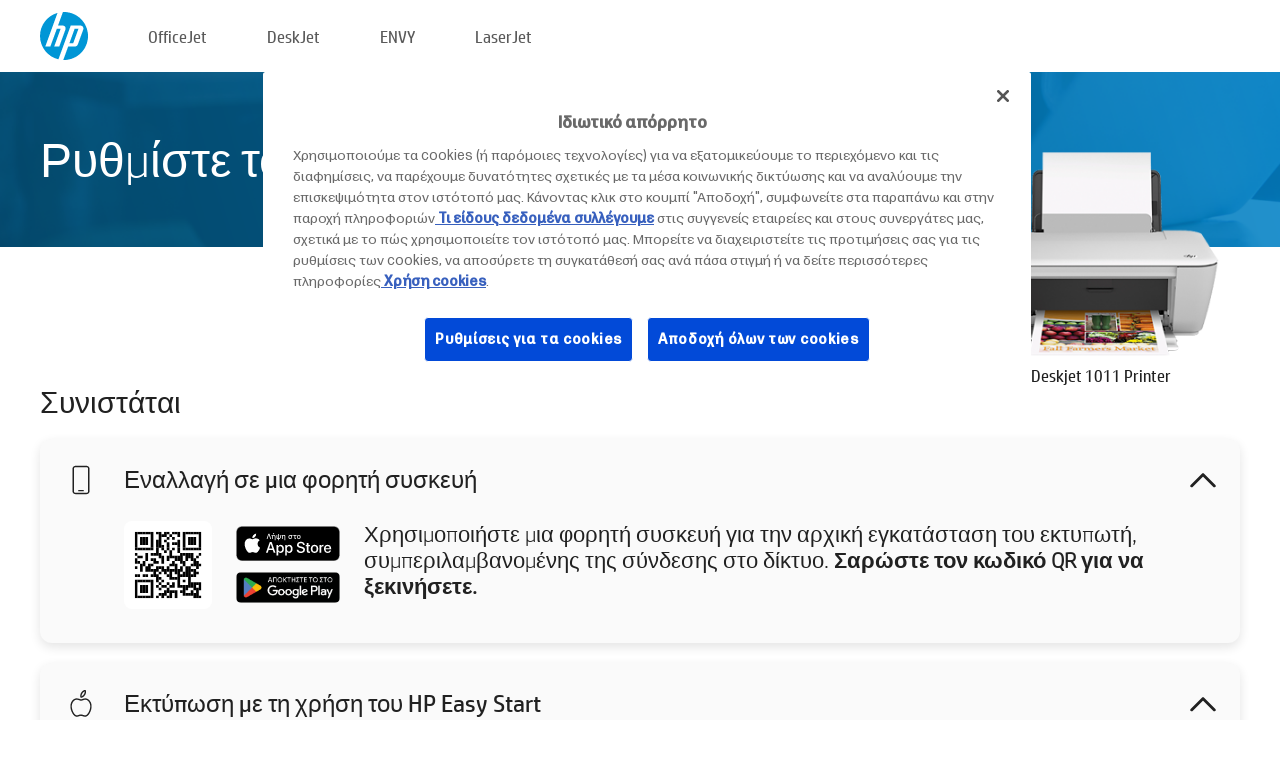

--- FILE ---
content_type: text/html;charset=UTF-8
request_url: https://123.hp.com/gr/el/devices/dj1011;jsessionid=1FA43B893182EE25073D9EBF55E1723D;jsessionid=F1ACF8EA83CE98C11C3F8CB3A8784352;jsessionid=256CCC245DD5AA18641CDA309429B160;jsessionid=D0DFBFE1B9C298082A22AC5EB17BDC38;jsessionid=F13A58E1C319CA6438B3410E64308642;jsessionid=7895191070EFCDA781E78B606E3D2012;jsessionid=84705A166D12EC991598299FA2479118;jsessionid=389D6BFB3AC44CFC39E6D11D05F8D5E0;jsessionid=B77D40570B4E3512CADB367E0BEFE7C0;jsessionid=FE4355FA7541527EF256DA7B41784487;jsessionid=74D8A063252D7226D41A6799EB95E1F9;jsessionid=9D95193D736846454A5BCB3D4B0E84D4;jsessionid=2BC0C74205E389C884C2CD2AA7F37CE8;jsessionid=B977CB455912FDA53789AAC6EF02EDB0
body_size: 8542
content:
<!doctype html>
<html
  country="GR" lang="el" dir="ltr"
>
  <head>
    
    <meta content="IE=edge" http-equiv="X-UA-Compatible" />
    <meta content="hpi" name="company_code" />
    <meta content="IPG" name="bu" />
    <meta content="text/html; charset=UTF-8" http-equiv="Content-Type" />
    <!-- <meta content="Welcome to the simplest way to setup your printer from a computer or mobile device. Easily download software, connect to a network, and print across devices." name="description" /> -->
    <meta name="description" content="Καλωσορίσατε στην Επίσημη τοποθεσία HP® για τη ρύθμιση του εκτυπωτή σας.  Ξεκινήστε να χρησιμοποιείτε τον νέο σας εκτυπωτή πραγματοποιώντας λήψη του λογισμικού.  Θα μπορείτε να συνδέσετε τον εκτυπωτή σε δίκτυο και να εκτυπώνετε από διάφορες συσκευές." />
    <meta content="hpexpnontridion" name="hp_design_version" />
    <meta
      content="hp drivers, hp driver, hp downloads, hp download drivers, hp printer drivers, hp printers drivers, hp scanner drivers, hp printer driver, hp print drivers, hp printer drivers download"
      name="keywords"
    />
    <meta content="support.drivers" name="lifecycle" />
    <meta content="Solutions" name="page_content" />
    <meta content="follow, index" name="robots" />
    <meta content="Segment Neutral" name="segment" />
    <meta name="target_country" content="gr" />
    <meta content=" R11849 " name="web_section_id" />
    <meta content="True" name="HandheldFriendly" />
    <meta content="width=device-width, initial-scale=1.0" name="viewport" />

    <!-- CSS  -->
    <link media="screen" rel="stylesheet" href="/resources/assets/css/page/123fontstyles.css" />
    <link media="screen" rel="stylesheet" href="/resources/assets/dist/application.min.css" />
    <link rel="stylesheet" href="/resources/assets/css/vendor/jquery.typeahead.min.css" type="text/css" />

    <!--  JavaScript -->
    <script src="/resources/assets/js/vendor/jquery/jquery-3.7.1.min.js"></script>

    <script defer="defer" src="/resources/assets/js/vendor/jquery/can.jquery.min.js" type="text/javascript"></script>

    <script async src="//www.hp.com/cma/ng/lib/exceptions/privacy-banner.js"></script>
    <script defer="defer" src="/resources/assets/js/page/tooltipster.main.min.js" type="text/javascript"></script>
    <script
      defer="defer"
      src="/resources/assets/js/page/tooltipster.bundle.min.js"
      type="text/javascript"
    ></script>
    <script defer="defer" src="https://www8.hp.com/caas/header-footer/gr/el/default/latest.r?contentType=js&amp;hide_country_selector=true" type="text/javascript"></script>
    <script defer="defer" src="/resources/assets/js/vendor/base.min.js" type="text/javascript"></script>
    <script defer="defer" src="/resources/assets/dist/application.min.js" type="text/javascript"></script>

    <script type="text/javascript">
      //UDL Analytics - GTM tag
      (function (w, d, s, l, i) {
        w[l] = w[l] || [];
        w[l].push({
          "gtm.start": new Date().getTime(),
          event: "gtm.js",
        });
        var f = d.getElementsByTagName(s)[0],
          j = d.createElement(s),
          dl = l != "dataLayer" ? "&amp;l=" + l : "";
        j.async = true;
        j.src = "https://www.googletagmanager.com/gtm.js?id=" + i + dl;
        f.parentNode.insertBefore(j, f);
      })(window, document, "script", "dataLayer", "GTM-MZXB4R4");
    </script>
  
    <title>123.hp.com - HP Deskjet 1011 Printer HP Smart</title>
    <link rel="stylesheet" href="/resources/assets/css/page/flex-design.css" type="text/css" />
    <link rel="stylesheet" href="/resources/assets/css/page/desktop-hp+-windows.css" type="text/css" />
    <link rel="stylesheet" href="/resources/assets/css/page/swls-delay.css" type="text/css" />
    <link rel="stylesheet" href="/resources/assets/css/page/desktop-unified.css" type="text/css" />
    <script defer="defer" src="/resources/assets/js/page/common.js" type="text/javascript"></script>
    <script defer="defer" src="/resources/assets/js/page/flex-design.js" type="text/javascript"></script>
    <script
      defer="defer"
      src="/resources/assets/js/page/desktop-offline-driver.js"
      type="text/javascript"
    ></script>
    <script defer="defer" src="/resources/assets/js/page/desktop-hp+-windows.js" type="text/javascript"></script>
    <script defer="defer" src="/resources/assets/js/page/desktop-unified.js" type="text/javascript"></script>
    <script src="https://cdn.optimizely.com/js/11773710518.js"></script>
    <script type="text/javascript">
      /*<![CDATA[*/
      var printerTroubleshootUrl = "https:\/\/support.hp.com\/printer-setup";
      var printerVideoUrl = "https:\/\/support.hp.com";
      var airPrintSupportUrl = "https:\/\/support.hp.com\/document\/ish_1946968-1947068-16";
      var macVersionSupportUrl = "https:\/\/support.apple.com\/109033";
      var appStoreUrl = "macappstore:\/\/apps.apple.com\/us\/app\/hp-smart\/id1474276998?mt=12";
      var osType = "os x";
      var printerSetupUrl = "https:\/\/support.hp.com\/gr-el\/printer-setup";
      var deviceId = "dj1011";
      var deviceName = "HP Deskjet 1011 Printer";
      var goToHpUrl = "https:\/\/h20180.www2.hp.com\/apps\/Nav?h_product=known\u0026h_client=S-A-10020-1\u0026h_lang=el\u0026h_cc=gr\u0026h_pagetype=s-002";
      var localePath = "\/gr\/el";
      /*]]>*/
    </script>
    <script type="text/javascript">
      var pageName = "desktop-unified";
      if (deviceId !== "") {
        pageName = pageName + "_" + deviceId.toLowerCase();
      }

      dataLayer.push({
        event: "e_pageView",
        pageNameL5: pageName,
      });
    </script>
  </head>
  <body>
    <div
      class="header-123"
      id="header-123"
    >
      <div class="header-container">
        <div class="hp-logo">
          <a
            href="/gr/el/"
            title="123.hp.com - Ρύθμιση εκτυπωτή από την Επίσημη τοποθεσία HP®"
          >
            <img alt="123.hp.com - Ρύθμιση εκτυπωτή από την Επίσημη τοποθεσία HP®" src="/resources/assets/img/hp-logo.svg" />
          </a>
        </div>
        <ul class="header-menu">
          <li>
            <a href="/gr/el/printers/officejet"
              >OfficeJet</a
            >
          </li>
          <li>
            <a href="/gr/el/printers/deskjet"
              >DeskJet</a
            >
          </li>
          <li>
            <a href="/gr/el/printers/envy">ENVY</a>
          </li>
          <li>
            <a href="/gr/el/printers/laserjet"
              >LaserJet</a
            >
          </li>
        </ul>
      </div>
    </div>
    <div>
      <input id="supportUrl" value="https://h20180.www2.hp.com/apps/Nav?h_product=6716347&amp;h_client=S-A-10020-1&amp;h_lang=el&amp;h_cc=gr&amp;h_pagetype=s-002" type="hidden" />
      <input id="languageDirection" value="ltr" type="hidden" />
      <input id="lang" value="el" type="hidden" />
      <input id="hpContact" value="" type="hidden" />
    </div>
    <div id="one23-overlay"></div>
    <main class="vertical">
      <div class="horizontal centered standard-bg">
        <div class="main-content horizontal grow space-between">
          <div class="page-header vertical centered">
            <div>Ρυθμίστε τον νέο σας εκτυπωτή HP</div>
          </div>
          
        </div>
      </div>
      <div class="hpplus-bg-white horizontal centered">
        <div class="main-content vertical">
          <div class="vertical side-images">
            <div class="printer-container">
              
              <img
                alt="printer"
                class="printer-image"
                src="/resources/printer_images/DJ1011/290x245.png"
              />
              <div class="printer-title">HP Deskjet 1011 Printer</div>
            </div>
          </div>
          <div class="vertical ie-wrap-fix">
            <div class="install-list">
              <div class="list-header">Συνιστάται</div>
              
              
              <div class="list-item vertical" id="mobile-card">
                <div class="list-header arrow-header open">
                  <div class="list-header-left">
                    <div class="list-header-icon img-container icon-thin">
                      <img src="/resources/assets/img/mobile.svg" />
                    </div>
                    <div>Εναλλαγή σε μια φορητή συσκευή</div>
                  </div>
                  <div class="list-header-right">
                    <img src="/resources/assets/img/chevron_down_black.svg" />
                  </div>
                </div>
                <div class="list-content horizontal open">
                  <div class="horizontal">
                    <div class="bordered-qr-code img-container">
                      <img src="/resources/assets/img/123_qr_code.svg" />
                    </div>
                    <div class="vertical appstore-images space-around" id="app-store-images">
                      <img alt="Mac" id="macBadge" src="/resources/assets/img/app_store/ios/el.svg" />
                      <img alt="Android" id="androidBadge" src="/resources/assets/img/app_store/android/el.png" />
                    </div>
                  </div>
                  <div class="vertical ie-wrap-fix">
                    <div class="text-main">Χρησιμοποιήστε μια φορητή συσκευή για την αρχική εγκατάσταση του εκτυπωτή, συμπεριλαμβανομένης της σύνδεσης στο δίκτυο. <b>Σαρώστε τον κωδικό QR για να ξεκινήσετε.</b></div>
                  </div>
                </div>
              </div>
              <div class="list-item vertical" id="easystart-card">
                <div class="list-header arrow-header open">
                  <div class="list-header-left">
                    <div class="list-header-icon img-container icon-thin">
                      <img src="/resources/assets/img/apple.svg" />
                    </div>
                    <div>Εκτύπωση με τη χρήση του HP Easy Start</div>
                  </div>
                  <div class="list-header-right">
                    <img src="/resources/assets/img/chevron_down_black.svg" />
                  </div>
                </div>
                <div class="list-content vertical open">
                  <div>
                    <button
                      class="btn btn-blue"
                      id="easystart-download"
                    >Εγκατάσταση του HP Easy Start</button>
                  </div>
                  <div class="text-main">Το HP Easy Start θα συνδέσει τον εκτυπωτή σας με μια συσκευή, θα εγκαταστήσει προγράμματα οδήγησης εκτύπωσης και θα ρυθμίσει τα χαρακτηριστικά σάρωσης (εφόσον απαιτείται).</div>
                </div>
              </div>
              
            </div>
            <div class="support-list">
              <div class="support-item troubleshoot">
                <div class="support-header horizontal support-header-printer">
                  <div class="support-header-icon">
                    <img src="/resources/assets/img/support_icon_printer.svg" />
                  </div>
                  <div class="support-note">Χρειάζεστε βοήθεια για την αντιμετώπιση προβλημάτων κατά τη ρύθμιση του εκτυπωτή;<br> <a id="printer-troubleshoot-url">Επίλυση προβλημάτων ρύθμισης</a></div>
                </div>
              </div>
              <div class="support-item video">
                <div class="support-header horizontal support-header-printer">
                  <div class="support-header-icon">
                    <img src="/resources/assets/img/support_icon_video.svg" />
                  </div>
                  <div class="support-note">Βρείτε πρόσθετες πληροφορίες και βίντεο<br> <a id="printer-setup-url">Επισκεφτείτε την υποστήριξη HP</a></div>
                </div>
              </div>
            </div>
          </div>
          <div id="country-selector-container">
      <div
        id="country-selector"
      >
        <i
          id="tooltip-image"
          class="sprite-sheet-flags sprite-flag sprite-flag-gr"
        ></i>
        <a class="tooltip country-tooltip" id="tooltip-text">Ελλάδα</a>
        <div class="down-tooltip" id="country-selector-tooltip" style="left: 0px; bottom: 35px; display: none">
          <div id="supported-countries">
      <div>
        <div>
          <div class="country-selector-header">Επιλέξτε την τοποθεσία/γλώσσα σας</div>
          <table class="country-selector-table">
            <!-- Row 1 -->
            <tr>
              <td id="country-item">
      <div>
        <i
          class="sprite-sheet-flags sprite-flag sprite-flag-au"
        ></i>
        <a
          href="/au/en/devices/dj1011;jsessionid=1FA43B893182EE25073D9EBF55E1723D;jsessionid=F1ACF8EA83CE98C11C3F8CB3A8784352;jsessionid=256CCC245DD5AA18641CDA309429B160;jsessionid=D0DFBFE1B9C298082A22AC5EB17BDC38;jsessionid=F13A58E1C319CA6438B3410E64308642;jsessionid=7895191070EFCDA781E78B606E3D2012;jsessionid=84705A166D12EC991598299FA2479118;jsessionid=389D6BFB3AC44CFC39E6D11D05F8D5E0;jsessionid=B77D40570B4E3512CADB367E0BEFE7C0;jsessionid=FE4355FA7541527EF256DA7B41784487;jsessionid=74D8A063252D7226D41A6799EB95E1F9;jsessionid=9D95193D736846454A5BCB3D4B0E84D4;jsessionid=2BC0C74205E389C884C2CD2AA7F37CE8;jsessionid=B977CB455912FDA53789AAC6EF02EDB0"
          id="au_en"
        >Australia</a>
      </div>
    </td>
              <td id="country-item">
      <div>
        <i
          class="sprite-sheet-flags sprite-flag sprite-flag-in"
        ></i>
        <a
          href="/in/en/devices/dj1011;jsessionid=1FA43B893182EE25073D9EBF55E1723D;jsessionid=F1ACF8EA83CE98C11C3F8CB3A8784352;jsessionid=256CCC245DD5AA18641CDA309429B160;jsessionid=D0DFBFE1B9C298082A22AC5EB17BDC38;jsessionid=F13A58E1C319CA6438B3410E64308642;jsessionid=7895191070EFCDA781E78B606E3D2012;jsessionid=84705A166D12EC991598299FA2479118;jsessionid=389D6BFB3AC44CFC39E6D11D05F8D5E0;jsessionid=B77D40570B4E3512CADB367E0BEFE7C0;jsessionid=FE4355FA7541527EF256DA7B41784487;jsessionid=74D8A063252D7226D41A6799EB95E1F9;jsessionid=9D95193D736846454A5BCB3D4B0E84D4;jsessionid=2BC0C74205E389C884C2CD2AA7F37CE8;jsessionid=B977CB455912FDA53789AAC6EF02EDB0"
          id="in_en"
        >India</a>
      </div>
    </td>
              <td id="country-item">
      <div>
        <i
          class="sprite-sheet-flags sprite-flag sprite-flag-pl"
        ></i>
        <a
          href="/pl/pl/devices/dj1011;jsessionid=1FA43B893182EE25073D9EBF55E1723D;jsessionid=F1ACF8EA83CE98C11C3F8CB3A8784352;jsessionid=256CCC245DD5AA18641CDA309429B160;jsessionid=D0DFBFE1B9C298082A22AC5EB17BDC38;jsessionid=F13A58E1C319CA6438B3410E64308642;jsessionid=7895191070EFCDA781E78B606E3D2012;jsessionid=84705A166D12EC991598299FA2479118;jsessionid=389D6BFB3AC44CFC39E6D11D05F8D5E0;jsessionid=B77D40570B4E3512CADB367E0BEFE7C0;jsessionid=FE4355FA7541527EF256DA7B41784487;jsessionid=74D8A063252D7226D41A6799EB95E1F9;jsessionid=9D95193D736846454A5BCB3D4B0E84D4;jsessionid=2BC0C74205E389C884C2CD2AA7F37CE8;jsessionid=B977CB455912FDA53789AAC6EF02EDB0"
          id="pl_pl"
        >Polska</a>
      </div>
    </td>
              <td id="country-item">
      <div>
        <i
          class="sprite-sheet-flags sprite-flag sprite-flag-us"
        ></i>
        <a
          href="/us/en/devices/dj1011;jsessionid=1FA43B893182EE25073D9EBF55E1723D;jsessionid=F1ACF8EA83CE98C11C3F8CB3A8784352;jsessionid=256CCC245DD5AA18641CDA309429B160;jsessionid=D0DFBFE1B9C298082A22AC5EB17BDC38;jsessionid=F13A58E1C319CA6438B3410E64308642;jsessionid=7895191070EFCDA781E78B606E3D2012;jsessionid=84705A166D12EC991598299FA2479118;jsessionid=389D6BFB3AC44CFC39E6D11D05F8D5E0;jsessionid=B77D40570B4E3512CADB367E0BEFE7C0;jsessionid=FE4355FA7541527EF256DA7B41784487;jsessionid=74D8A063252D7226D41A6799EB95E1F9;jsessionid=9D95193D736846454A5BCB3D4B0E84D4;jsessionid=2BC0C74205E389C884C2CD2AA7F37CE8;jsessionid=B977CB455912FDA53789AAC6EF02EDB0"
          id="us_en"
        >United States</a>
      </div>
    </td>
            </tr>

            <!-- Row 2 -->
            <tr>
              <td id="country-item">
      <div>
        <i
          class="sprite-sheet-flags sprite-flag sprite-flag-at"
        ></i>
        <a
          href="/at/de/devices/dj1011;jsessionid=1FA43B893182EE25073D9EBF55E1723D;jsessionid=F1ACF8EA83CE98C11C3F8CB3A8784352;jsessionid=256CCC245DD5AA18641CDA309429B160;jsessionid=D0DFBFE1B9C298082A22AC5EB17BDC38;jsessionid=F13A58E1C319CA6438B3410E64308642;jsessionid=7895191070EFCDA781E78B606E3D2012;jsessionid=84705A166D12EC991598299FA2479118;jsessionid=389D6BFB3AC44CFC39E6D11D05F8D5E0;jsessionid=B77D40570B4E3512CADB367E0BEFE7C0;jsessionid=FE4355FA7541527EF256DA7B41784487;jsessionid=74D8A063252D7226D41A6799EB95E1F9;jsessionid=9D95193D736846454A5BCB3D4B0E84D4;jsessionid=2BC0C74205E389C884C2CD2AA7F37CE8;jsessionid=B977CB455912FDA53789AAC6EF02EDB0"
          id="at_de"
        >Austria</a>
      </div>
    </td>
              <td id="country-item">
      <div>
        <i
          class="sprite-sheet-flags sprite-flag sprite-flag-ie"
        ></i>
        <a
          href="/ie/en/devices/dj1011;jsessionid=1FA43B893182EE25073D9EBF55E1723D;jsessionid=F1ACF8EA83CE98C11C3F8CB3A8784352;jsessionid=256CCC245DD5AA18641CDA309429B160;jsessionid=D0DFBFE1B9C298082A22AC5EB17BDC38;jsessionid=F13A58E1C319CA6438B3410E64308642;jsessionid=7895191070EFCDA781E78B606E3D2012;jsessionid=84705A166D12EC991598299FA2479118;jsessionid=389D6BFB3AC44CFC39E6D11D05F8D5E0;jsessionid=B77D40570B4E3512CADB367E0BEFE7C0;jsessionid=FE4355FA7541527EF256DA7B41784487;jsessionid=74D8A063252D7226D41A6799EB95E1F9;jsessionid=9D95193D736846454A5BCB3D4B0E84D4;jsessionid=2BC0C74205E389C884C2CD2AA7F37CE8;jsessionid=B977CB455912FDA53789AAC6EF02EDB0"
          id="ie_en"
        >Ireland</a>
      </div>
    </td>
              <td id="country-item">
      <div>
        <i
          class="sprite-sheet-flags sprite-flag sprite-flag-pt"
        ></i>
        <a
          href="/pt/pt/devices/dj1011;jsessionid=1FA43B893182EE25073D9EBF55E1723D;jsessionid=F1ACF8EA83CE98C11C3F8CB3A8784352;jsessionid=256CCC245DD5AA18641CDA309429B160;jsessionid=D0DFBFE1B9C298082A22AC5EB17BDC38;jsessionid=F13A58E1C319CA6438B3410E64308642;jsessionid=7895191070EFCDA781E78B606E3D2012;jsessionid=84705A166D12EC991598299FA2479118;jsessionid=389D6BFB3AC44CFC39E6D11D05F8D5E0;jsessionid=B77D40570B4E3512CADB367E0BEFE7C0;jsessionid=FE4355FA7541527EF256DA7B41784487;jsessionid=74D8A063252D7226D41A6799EB95E1F9;jsessionid=9D95193D736846454A5BCB3D4B0E84D4;jsessionid=2BC0C74205E389C884C2CD2AA7F37CE8;jsessionid=B977CB455912FDA53789AAC6EF02EDB0"
          id="pt_pt"
        >Portugal</a>
      </div>
    </td>
              <td id="country-item">
      <div>
        <i
          class="sprite-sheet-flags sprite-flag sprite-flag-bg"
        ></i>
        <a
          href="/bg/bg/devices/dj1011;jsessionid=1FA43B893182EE25073D9EBF55E1723D;jsessionid=F1ACF8EA83CE98C11C3F8CB3A8784352;jsessionid=256CCC245DD5AA18641CDA309429B160;jsessionid=D0DFBFE1B9C298082A22AC5EB17BDC38;jsessionid=F13A58E1C319CA6438B3410E64308642;jsessionid=7895191070EFCDA781E78B606E3D2012;jsessionid=84705A166D12EC991598299FA2479118;jsessionid=389D6BFB3AC44CFC39E6D11D05F8D5E0;jsessionid=B77D40570B4E3512CADB367E0BEFE7C0;jsessionid=FE4355FA7541527EF256DA7B41784487;jsessionid=74D8A063252D7226D41A6799EB95E1F9;jsessionid=9D95193D736846454A5BCB3D4B0E84D4;jsessionid=2BC0C74205E389C884C2CD2AA7F37CE8;jsessionid=B977CB455912FDA53789AAC6EF02EDB0"
          id="bg_bg"
        >България</a>
      </div>
    </td>
            </tr>

            <!-- Row 3 -->
            <tr>
              <td id="country-item">
      <div>
        <i
          class="sprite-sheet-flags sprite-flag sprite-flag-be"
        ></i>
        <a
          href="/be/nl/devices/dj1011;jsessionid=1FA43B893182EE25073D9EBF55E1723D;jsessionid=F1ACF8EA83CE98C11C3F8CB3A8784352;jsessionid=256CCC245DD5AA18641CDA309429B160;jsessionid=D0DFBFE1B9C298082A22AC5EB17BDC38;jsessionid=F13A58E1C319CA6438B3410E64308642;jsessionid=7895191070EFCDA781E78B606E3D2012;jsessionid=84705A166D12EC991598299FA2479118;jsessionid=389D6BFB3AC44CFC39E6D11D05F8D5E0;jsessionid=B77D40570B4E3512CADB367E0BEFE7C0;jsessionid=FE4355FA7541527EF256DA7B41784487;jsessionid=74D8A063252D7226D41A6799EB95E1F9;jsessionid=9D95193D736846454A5BCB3D4B0E84D4;jsessionid=2BC0C74205E389C884C2CD2AA7F37CE8;jsessionid=B977CB455912FDA53789AAC6EF02EDB0"
          id="be_nl"
        >België</a>
      </div>
    </td>
              <td id="country-item">
      <div>
        <i
          class="sprite-sheet-flags sprite-flag sprite-flag-it"
        ></i>
        <a
          href="/it/it/devices/dj1011;jsessionid=1FA43B893182EE25073D9EBF55E1723D;jsessionid=F1ACF8EA83CE98C11C3F8CB3A8784352;jsessionid=256CCC245DD5AA18641CDA309429B160;jsessionid=D0DFBFE1B9C298082A22AC5EB17BDC38;jsessionid=F13A58E1C319CA6438B3410E64308642;jsessionid=7895191070EFCDA781E78B606E3D2012;jsessionid=84705A166D12EC991598299FA2479118;jsessionid=389D6BFB3AC44CFC39E6D11D05F8D5E0;jsessionid=B77D40570B4E3512CADB367E0BEFE7C0;jsessionid=FE4355FA7541527EF256DA7B41784487;jsessionid=74D8A063252D7226D41A6799EB95E1F9;jsessionid=9D95193D736846454A5BCB3D4B0E84D4;jsessionid=2BC0C74205E389C884C2CD2AA7F37CE8;jsessionid=B977CB455912FDA53789AAC6EF02EDB0"
          id="it_it"
        >Italia</a>
      </div>
    </td>
              <td id="country-item">
      <div>
        <i
          class="sprite-sheet-flags sprite-flag sprite-flag-pr"
        ></i>
        <a
          href="/pr/en/devices/dj1011;jsessionid=1FA43B893182EE25073D9EBF55E1723D;jsessionid=F1ACF8EA83CE98C11C3F8CB3A8784352;jsessionid=256CCC245DD5AA18641CDA309429B160;jsessionid=D0DFBFE1B9C298082A22AC5EB17BDC38;jsessionid=F13A58E1C319CA6438B3410E64308642;jsessionid=7895191070EFCDA781E78B606E3D2012;jsessionid=84705A166D12EC991598299FA2479118;jsessionid=389D6BFB3AC44CFC39E6D11D05F8D5E0;jsessionid=B77D40570B4E3512CADB367E0BEFE7C0;jsessionid=FE4355FA7541527EF256DA7B41784487;jsessionid=74D8A063252D7226D41A6799EB95E1F9;jsessionid=9D95193D736846454A5BCB3D4B0E84D4;jsessionid=2BC0C74205E389C884C2CD2AA7F37CE8;jsessionid=B977CB455912FDA53789AAC6EF02EDB0"
          id="pr_en"
        >Puerto Rico</a>
      </div>
    </td>
              <td id="country-item">
      <div>
        <i
          class="sprite-sheet-flags sprite-flag sprite-flag-gr"
        ></i>
        <a
          href="/gr/el/devices/dj1011;jsessionid=1FA43B893182EE25073D9EBF55E1723D;jsessionid=F1ACF8EA83CE98C11C3F8CB3A8784352;jsessionid=256CCC245DD5AA18641CDA309429B160;jsessionid=D0DFBFE1B9C298082A22AC5EB17BDC38;jsessionid=F13A58E1C319CA6438B3410E64308642;jsessionid=7895191070EFCDA781E78B606E3D2012;jsessionid=84705A166D12EC991598299FA2479118;jsessionid=389D6BFB3AC44CFC39E6D11D05F8D5E0;jsessionid=B77D40570B4E3512CADB367E0BEFE7C0;jsessionid=FE4355FA7541527EF256DA7B41784487;jsessionid=74D8A063252D7226D41A6799EB95E1F9;jsessionid=9D95193D736846454A5BCB3D4B0E84D4;jsessionid=2BC0C74205E389C884C2CD2AA7F37CE8;jsessionid=B977CB455912FDA53789AAC6EF02EDB0"
          id="gr_el"
        >Ελλάδα</a>
      </div>
    </td>
            </tr>

            <!-- Row 4 -->
            <tr>
              <td id="country-item">
      <div>
        <i
          class="sprite-sheet-flags sprite-flag sprite-flag-be"
        ></i>
        <a
          href="/be/fr/devices/dj1011;jsessionid=1FA43B893182EE25073D9EBF55E1723D;jsessionid=F1ACF8EA83CE98C11C3F8CB3A8784352;jsessionid=256CCC245DD5AA18641CDA309429B160;jsessionid=D0DFBFE1B9C298082A22AC5EB17BDC38;jsessionid=F13A58E1C319CA6438B3410E64308642;jsessionid=7895191070EFCDA781E78B606E3D2012;jsessionid=84705A166D12EC991598299FA2479118;jsessionid=389D6BFB3AC44CFC39E6D11D05F8D5E0;jsessionid=B77D40570B4E3512CADB367E0BEFE7C0;jsessionid=FE4355FA7541527EF256DA7B41784487;jsessionid=74D8A063252D7226D41A6799EB95E1F9;jsessionid=9D95193D736846454A5BCB3D4B0E84D4;jsessionid=2BC0C74205E389C884C2CD2AA7F37CE8;jsessionid=B977CB455912FDA53789AAC6EF02EDB0"
          id="be_fr"
        >Belgique</a>
      </div>
    </td>
              <td id="country-item">
      <div>
        <i
          class="sprite-sheet-flags sprite-flag sprite-flag-lv"
        ></i>
        <a
          href="/lv/lv/devices/dj1011;jsessionid=1FA43B893182EE25073D9EBF55E1723D;jsessionid=F1ACF8EA83CE98C11C3F8CB3A8784352;jsessionid=256CCC245DD5AA18641CDA309429B160;jsessionid=D0DFBFE1B9C298082A22AC5EB17BDC38;jsessionid=F13A58E1C319CA6438B3410E64308642;jsessionid=7895191070EFCDA781E78B606E3D2012;jsessionid=84705A166D12EC991598299FA2479118;jsessionid=389D6BFB3AC44CFC39E6D11D05F8D5E0;jsessionid=B77D40570B4E3512CADB367E0BEFE7C0;jsessionid=FE4355FA7541527EF256DA7B41784487;jsessionid=74D8A063252D7226D41A6799EB95E1F9;jsessionid=9D95193D736846454A5BCB3D4B0E84D4;jsessionid=2BC0C74205E389C884C2CD2AA7F37CE8;jsessionid=B977CB455912FDA53789AAC6EF02EDB0"
          id="lv_lv"
        >Latvija</a>
      </div>
    </td>
              <td id="country-item">
      <div>
        <i
          class="sprite-sheet-flags sprite-flag sprite-flag-ro"
        ></i>
        <a
          href="/ro/ro/devices/dj1011;jsessionid=1FA43B893182EE25073D9EBF55E1723D;jsessionid=F1ACF8EA83CE98C11C3F8CB3A8784352;jsessionid=256CCC245DD5AA18641CDA309429B160;jsessionid=D0DFBFE1B9C298082A22AC5EB17BDC38;jsessionid=F13A58E1C319CA6438B3410E64308642;jsessionid=7895191070EFCDA781E78B606E3D2012;jsessionid=84705A166D12EC991598299FA2479118;jsessionid=389D6BFB3AC44CFC39E6D11D05F8D5E0;jsessionid=B77D40570B4E3512CADB367E0BEFE7C0;jsessionid=FE4355FA7541527EF256DA7B41784487;jsessionid=74D8A063252D7226D41A6799EB95E1F9;jsessionid=9D95193D736846454A5BCB3D4B0E84D4;jsessionid=2BC0C74205E389C884C2CD2AA7F37CE8;jsessionid=B977CB455912FDA53789AAC6EF02EDB0"
          id="ro_ro"
        >România</a>
      </div>
    </td>
              <td id="country-item">
      <div>
        <i
          class="sprite-sheet-flags sprite-flag sprite-flag-cy"
        ></i>
        <a
          href="/cy/el/devices/dj1011;jsessionid=1FA43B893182EE25073D9EBF55E1723D;jsessionid=F1ACF8EA83CE98C11C3F8CB3A8784352;jsessionid=256CCC245DD5AA18641CDA309429B160;jsessionid=D0DFBFE1B9C298082A22AC5EB17BDC38;jsessionid=F13A58E1C319CA6438B3410E64308642;jsessionid=7895191070EFCDA781E78B606E3D2012;jsessionid=84705A166D12EC991598299FA2479118;jsessionid=389D6BFB3AC44CFC39E6D11D05F8D5E0;jsessionid=B77D40570B4E3512CADB367E0BEFE7C0;jsessionid=FE4355FA7541527EF256DA7B41784487;jsessionid=74D8A063252D7226D41A6799EB95E1F9;jsessionid=9D95193D736846454A5BCB3D4B0E84D4;jsessionid=2BC0C74205E389C884C2CD2AA7F37CE8;jsessionid=B977CB455912FDA53789AAC6EF02EDB0"
          id="cy_el"
        >Κύπρος</a>
      </div>
    </td>
            </tr>

            <!-- Row 5 -->
            <tr>
              <td id="country-item">
      <div>
        <i
          class="sprite-sheet-flags sprite-flag sprite-flag-br"
        ></i>
        <a
          href="/br/pt/devices/dj1011;jsessionid=1FA43B893182EE25073D9EBF55E1723D;jsessionid=F1ACF8EA83CE98C11C3F8CB3A8784352;jsessionid=256CCC245DD5AA18641CDA309429B160;jsessionid=D0DFBFE1B9C298082A22AC5EB17BDC38;jsessionid=F13A58E1C319CA6438B3410E64308642;jsessionid=7895191070EFCDA781E78B606E3D2012;jsessionid=84705A166D12EC991598299FA2479118;jsessionid=389D6BFB3AC44CFC39E6D11D05F8D5E0;jsessionid=B77D40570B4E3512CADB367E0BEFE7C0;jsessionid=FE4355FA7541527EF256DA7B41784487;jsessionid=74D8A063252D7226D41A6799EB95E1F9;jsessionid=9D95193D736846454A5BCB3D4B0E84D4;jsessionid=2BC0C74205E389C884C2CD2AA7F37CE8;jsessionid=B977CB455912FDA53789AAC6EF02EDB0"
          id="br_pt"
        >Brasil</a>
      </div>
    </td>
              <td id="country-item">
      <div>
        <i
          class="sprite-sheet-flags sprite-flag sprite-flag-lt"
        ></i>
        <a
          href="/lt/lt/devices/dj1011;jsessionid=1FA43B893182EE25073D9EBF55E1723D;jsessionid=F1ACF8EA83CE98C11C3F8CB3A8784352;jsessionid=256CCC245DD5AA18641CDA309429B160;jsessionid=D0DFBFE1B9C298082A22AC5EB17BDC38;jsessionid=F13A58E1C319CA6438B3410E64308642;jsessionid=7895191070EFCDA781E78B606E3D2012;jsessionid=84705A166D12EC991598299FA2479118;jsessionid=389D6BFB3AC44CFC39E6D11D05F8D5E0;jsessionid=B77D40570B4E3512CADB367E0BEFE7C0;jsessionid=FE4355FA7541527EF256DA7B41784487;jsessionid=74D8A063252D7226D41A6799EB95E1F9;jsessionid=9D95193D736846454A5BCB3D4B0E84D4;jsessionid=2BC0C74205E389C884C2CD2AA7F37CE8;jsessionid=B977CB455912FDA53789AAC6EF02EDB0"
          id="lt_lt"
        >Lietuva</a>
      </div>
    </td>
              <td id="country-item">
      <div>
        <i
          class="sprite-sheet-flags sprite-flag sprite-flag-ch"
        ></i>
        <a
          href="/ch/de/devices/dj1011;jsessionid=1FA43B893182EE25073D9EBF55E1723D;jsessionid=F1ACF8EA83CE98C11C3F8CB3A8784352;jsessionid=256CCC245DD5AA18641CDA309429B160;jsessionid=D0DFBFE1B9C298082A22AC5EB17BDC38;jsessionid=F13A58E1C319CA6438B3410E64308642;jsessionid=7895191070EFCDA781E78B606E3D2012;jsessionid=84705A166D12EC991598299FA2479118;jsessionid=389D6BFB3AC44CFC39E6D11D05F8D5E0;jsessionid=B77D40570B4E3512CADB367E0BEFE7C0;jsessionid=FE4355FA7541527EF256DA7B41784487;jsessionid=74D8A063252D7226D41A6799EB95E1F9;jsessionid=9D95193D736846454A5BCB3D4B0E84D4;jsessionid=2BC0C74205E389C884C2CD2AA7F37CE8;jsessionid=B977CB455912FDA53789AAC6EF02EDB0"
          id="ch_de"
        >Schweiz</a>
      </div>
    </td>
              <td id="country-item">
      <div>
        <i
          class="sprite-sheet-flags sprite-flag sprite-flag-ru"
        ></i>
        <a
          href="/ru/ru/devices/dj1011;jsessionid=1FA43B893182EE25073D9EBF55E1723D;jsessionid=F1ACF8EA83CE98C11C3F8CB3A8784352;jsessionid=256CCC245DD5AA18641CDA309429B160;jsessionid=D0DFBFE1B9C298082A22AC5EB17BDC38;jsessionid=F13A58E1C319CA6438B3410E64308642;jsessionid=7895191070EFCDA781E78B606E3D2012;jsessionid=84705A166D12EC991598299FA2479118;jsessionid=389D6BFB3AC44CFC39E6D11D05F8D5E0;jsessionid=B77D40570B4E3512CADB367E0BEFE7C0;jsessionid=FE4355FA7541527EF256DA7B41784487;jsessionid=74D8A063252D7226D41A6799EB95E1F9;jsessionid=9D95193D736846454A5BCB3D4B0E84D4;jsessionid=2BC0C74205E389C884C2CD2AA7F37CE8;jsessionid=B977CB455912FDA53789AAC6EF02EDB0"
          id="ru_ru"
        >Россия</a>
      </div>
    </td>
            </tr>

            <!-- Row 6 -->
            <tr>
              <td id="country-item">
      <div>
        <i
          class="sprite-sheet-flags sprite-flag sprite-flag-ca"
        ></i>
        <a
          href="/ca/en/devices/dj1011;jsessionid=1FA43B893182EE25073D9EBF55E1723D;jsessionid=F1ACF8EA83CE98C11C3F8CB3A8784352;jsessionid=256CCC245DD5AA18641CDA309429B160;jsessionid=D0DFBFE1B9C298082A22AC5EB17BDC38;jsessionid=F13A58E1C319CA6438B3410E64308642;jsessionid=7895191070EFCDA781E78B606E3D2012;jsessionid=84705A166D12EC991598299FA2479118;jsessionid=389D6BFB3AC44CFC39E6D11D05F8D5E0;jsessionid=B77D40570B4E3512CADB367E0BEFE7C0;jsessionid=FE4355FA7541527EF256DA7B41784487;jsessionid=74D8A063252D7226D41A6799EB95E1F9;jsessionid=9D95193D736846454A5BCB3D4B0E84D4;jsessionid=2BC0C74205E389C884C2CD2AA7F37CE8;jsessionid=B977CB455912FDA53789AAC6EF02EDB0"
          id="ca_en"
        >Canada</a>
      </div>
    </td>
              <td id="country-item">
      <div>
        <i
          class="sprite-sheet-flags sprite-flag sprite-flag-lu"
        ></i>
        <a
          href="/lu/fr/devices/dj1011;jsessionid=1FA43B893182EE25073D9EBF55E1723D;jsessionid=F1ACF8EA83CE98C11C3F8CB3A8784352;jsessionid=256CCC245DD5AA18641CDA309429B160;jsessionid=D0DFBFE1B9C298082A22AC5EB17BDC38;jsessionid=F13A58E1C319CA6438B3410E64308642;jsessionid=7895191070EFCDA781E78B606E3D2012;jsessionid=84705A166D12EC991598299FA2479118;jsessionid=389D6BFB3AC44CFC39E6D11D05F8D5E0;jsessionid=B77D40570B4E3512CADB367E0BEFE7C0;jsessionid=FE4355FA7541527EF256DA7B41784487;jsessionid=74D8A063252D7226D41A6799EB95E1F9;jsessionid=9D95193D736846454A5BCB3D4B0E84D4;jsessionid=2BC0C74205E389C884C2CD2AA7F37CE8;jsessionid=B977CB455912FDA53789AAC6EF02EDB0"
          id="lu_fr"
        >Luxembourg</a>
      </div>
    </td>
              <td id="country-item">
      <div>
        <i
          class="sprite-sheet-flags sprite-flag sprite-flag-si"
        ></i>
        <a
          href="/si/sl/devices/dj1011;jsessionid=1FA43B893182EE25073D9EBF55E1723D;jsessionid=F1ACF8EA83CE98C11C3F8CB3A8784352;jsessionid=256CCC245DD5AA18641CDA309429B160;jsessionid=D0DFBFE1B9C298082A22AC5EB17BDC38;jsessionid=F13A58E1C319CA6438B3410E64308642;jsessionid=7895191070EFCDA781E78B606E3D2012;jsessionid=84705A166D12EC991598299FA2479118;jsessionid=389D6BFB3AC44CFC39E6D11D05F8D5E0;jsessionid=B77D40570B4E3512CADB367E0BEFE7C0;jsessionid=FE4355FA7541527EF256DA7B41784487;jsessionid=74D8A063252D7226D41A6799EB95E1F9;jsessionid=9D95193D736846454A5BCB3D4B0E84D4;jsessionid=2BC0C74205E389C884C2CD2AA7F37CE8;jsessionid=B977CB455912FDA53789AAC6EF02EDB0"
          id="si_sl"
        >Slovenija</a>
      </div>
    </td>
              <td id="country-item">
      <div>
        <i
          class="sprite-sheet-flags sprite-flag sprite-flag-il"
        ></i>
        <a
          href="/il/he/devices/dj1011;jsessionid=1FA43B893182EE25073D9EBF55E1723D;jsessionid=F1ACF8EA83CE98C11C3F8CB3A8784352;jsessionid=256CCC245DD5AA18641CDA309429B160;jsessionid=D0DFBFE1B9C298082A22AC5EB17BDC38;jsessionid=F13A58E1C319CA6438B3410E64308642;jsessionid=7895191070EFCDA781E78B606E3D2012;jsessionid=84705A166D12EC991598299FA2479118;jsessionid=389D6BFB3AC44CFC39E6D11D05F8D5E0;jsessionid=B77D40570B4E3512CADB367E0BEFE7C0;jsessionid=FE4355FA7541527EF256DA7B41784487;jsessionid=74D8A063252D7226D41A6799EB95E1F9;jsessionid=9D95193D736846454A5BCB3D4B0E84D4;jsessionid=2BC0C74205E389C884C2CD2AA7F37CE8;jsessionid=B977CB455912FDA53789AAC6EF02EDB0"
          id="il_he"
        >עברית</a>
      </div>
    </td>
            </tr>

            <!-- Row 7 -->
            <tr>
              <td id="country-item">
      <div>
        <i
          class="sprite-sheet-flags sprite-flag sprite-flag-ca"
        ></i>
        <a
          href="/ca/fr/devices/dj1011;jsessionid=1FA43B893182EE25073D9EBF55E1723D;jsessionid=F1ACF8EA83CE98C11C3F8CB3A8784352;jsessionid=256CCC245DD5AA18641CDA309429B160;jsessionid=D0DFBFE1B9C298082A22AC5EB17BDC38;jsessionid=F13A58E1C319CA6438B3410E64308642;jsessionid=7895191070EFCDA781E78B606E3D2012;jsessionid=84705A166D12EC991598299FA2479118;jsessionid=389D6BFB3AC44CFC39E6D11D05F8D5E0;jsessionid=B77D40570B4E3512CADB367E0BEFE7C0;jsessionid=FE4355FA7541527EF256DA7B41784487;jsessionid=74D8A063252D7226D41A6799EB95E1F9;jsessionid=9D95193D736846454A5BCB3D4B0E84D4;jsessionid=2BC0C74205E389C884C2CD2AA7F37CE8;jsessionid=B977CB455912FDA53789AAC6EF02EDB0"
          id="ca_fr"
        >Canada - Français</a>
      </div>
    </td>
              <td id="country-item">
      <div>
        <i
          class="sprite-sheet-flags sprite-flag sprite-flag-hu"
        ></i>
        <a
          href="/hu/hu/devices/dj1011;jsessionid=1FA43B893182EE25073D9EBF55E1723D;jsessionid=F1ACF8EA83CE98C11C3F8CB3A8784352;jsessionid=256CCC245DD5AA18641CDA309429B160;jsessionid=D0DFBFE1B9C298082A22AC5EB17BDC38;jsessionid=F13A58E1C319CA6438B3410E64308642;jsessionid=7895191070EFCDA781E78B606E3D2012;jsessionid=84705A166D12EC991598299FA2479118;jsessionid=389D6BFB3AC44CFC39E6D11D05F8D5E0;jsessionid=B77D40570B4E3512CADB367E0BEFE7C0;jsessionid=FE4355FA7541527EF256DA7B41784487;jsessionid=74D8A063252D7226D41A6799EB95E1F9;jsessionid=9D95193D736846454A5BCB3D4B0E84D4;jsessionid=2BC0C74205E389C884C2CD2AA7F37CE8;jsessionid=B977CB455912FDA53789AAC6EF02EDB0"
          id="hu_hu"
        >Magyarország</a>
      </div>
    </td>
              <td id="country-item">
      <div>
        <i
          class="sprite-sheet-flags sprite-flag sprite-flag-sk"
        ></i>
        <a
          href="/sk/sk/devices/dj1011;jsessionid=1FA43B893182EE25073D9EBF55E1723D;jsessionid=F1ACF8EA83CE98C11C3F8CB3A8784352;jsessionid=256CCC245DD5AA18641CDA309429B160;jsessionid=D0DFBFE1B9C298082A22AC5EB17BDC38;jsessionid=F13A58E1C319CA6438B3410E64308642;jsessionid=7895191070EFCDA781E78B606E3D2012;jsessionid=84705A166D12EC991598299FA2479118;jsessionid=389D6BFB3AC44CFC39E6D11D05F8D5E0;jsessionid=B77D40570B4E3512CADB367E0BEFE7C0;jsessionid=FE4355FA7541527EF256DA7B41784487;jsessionid=74D8A063252D7226D41A6799EB95E1F9;jsessionid=9D95193D736846454A5BCB3D4B0E84D4;jsessionid=2BC0C74205E389C884C2CD2AA7F37CE8;jsessionid=B977CB455912FDA53789AAC6EF02EDB0"
          id="sk_sk"
        >Slovensko</a>
      </div>
    </td>
              <td id="country-item">
      <div>
        <i
          class="sprite-sheet-flags sprite-flag sprite-flag-ae"
        ></i>
        <a
          href="/ae/ar/devices/dj1011;jsessionid=1FA43B893182EE25073D9EBF55E1723D;jsessionid=F1ACF8EA83CE98C11C3F8CB3A8784352;jsessionid=256CCC245DD5AA18641CDA309429B160;jsessionid=D0DFBFE1B9C298082A22AC5EB17BDC38;jsessionid=F13A58E1C319CA6438B3410E64308642;jsessionid=7895191070EFCDA781E78B606E3D2012;jsessionid=84705A166D12EC991598299FA2479118;jsessionid=389D6BFB3AC44CFC39E6D11D05F8D5E0;jsessionid=B77D40570B4E3512CADB367E0BEFE7C0;jsessionid=FE4355FA7541527EF256DA7B41784487;jsessionid=74D8A063252D7226D41A6799EB95E1F9;jsessionid=9D95193D736846454A5BCB3D4B0E84D4;jsessionid=2BC0C74205E389C884C2CD2AA7F37CE8;jsessionid=B977CB455912FDA53789AAC6EF02EDB0"
          id="ae_ar"
        >الشرق الأوسط</a>
      </div>
    </td>
            </tr>

            <!-- Row 8 -->
            <tr>
              <td id="country-item">
      <div>
        <i
          class="sprite-sheet-flags sprite-flag sprite-flag-cz"
        ></i>
        <a
          href="/cz/cs/devices/dj1011;jsessionid=1FA43B893182EE25073D9EBF55E1723D;jsessionid=F1ACF8EA83CE98C11C3F8CB3A8784352;jsessionid=256CCC245DD5AA18641CDA309429B160;jsessionid=D0DFBFE1B9C298082A22AC5EB17BDC38;jsessionid=F13A58E1C319CA6438B3410E64308642;jsessionid=7895191070EFCDA781E78B606E3D2012;jsessionid=84705A166D12EC991598299FA2479118;jsessionid=389D6BFB3AC44CFC39E6D11D05F8D5E0;jsessionid=B77D40570B4E3512CADB367E0BEFE7C0;jsessionid=FE4355FA7541527EF256DA7B41784487;jsessionid=74D8A063252D7226D41A6799EB95E1F9;jsessionid=9D95193D736846454A5BCB3D4B0E84D4;jsessionid=2BC0C74205E389C884C2CD2AA7F37CE8;jsessionid=B977CB455912FDA53789AAC6EF02EDB0"
          id="cz_cs"
        >Česká republika</a>
      </div>
    </td>
              <td id="country-item">
      <div>
        <i
          class="sprite-sheet-flags sprite-flag sprite-flag-mt"
        ></i>
        <a
          href="/mt/en/devices/dj1011;jsessionid=1FA43B893182EE25073D9EBF55E1723D;jsessionid=F1ACF8EA83CE98C11C3F8CB3A8784352;jsessionid=256CCC245DD5AA18641CDA309429B160;jsessionid=D0DFBFE1B9C298082A22AC5EB17BDC38;jsessionid=F13A58E1C319CA6438B3410E64308642;jsessionid=7895191070EFCDA781E78B606E3D2012;jsessionid=84705A166D12EC991598299FA2479118;jsessionid=389D6BFB3AC44CFC39E6D11D05F8D5E0;jsessionid=B77D40570B4E3512CADB367E0BEFE7C0;jsessionid=FE4355FA7541527EF256DA7B41784487;jsessionid=74D8A063252D7226D41A6799EB95E1F9;jsessionid=9D95193D736846454A5BCB3D4B0E84D4;jsessionid=2BC0C74205E389C884C2CD2AA7F37CE8;jsessionid=B977CB455912FDA53789AAC6EF02EDB0"
          id="mt_en"
        >Malta</a>
      </div>
    </td>
              <td id="country-item">
      <div>
        <i
          class="sprite-sheet-flags sprite-flag sprite-flag-ch"
        ></i>
        <a
          href="/ch/fr/devices/dj1011;jsessionid=1FA43B893182EE25073D9EBF55E1723D;jsessionid=F1ACF8EA83CE98C11C3F8CB3A8784352;jsessionid=256CCC245DD5AA18641CDA309429B160;jsessionid=D0DFBFE1B9C298082A22AC5EB17BDC38;jsessionid=F13A58E1C319CA6438B3410E64308642;jsessionid=7895191070EFCDA781E78B606E3D2012;jsessionid=84705A166D12EC991598299FA2479118;jsessionid=389D6BFB3AC44CFC39E6D11D05F8D5E0;jsessionid=B77D40570B4E3512CADB367E0BEFE7C0;jsessionid=FE4355FA7541527EF256DA7B41784487;jsessionid=74D8A063252D7226D41A6799EB95E1F9;jsessionid=9D95193D736846454A5BCB3D4B0E84D4;jsessionid=2BC0C74205E389C884C2CD2AA7F37CE8;jsessionid=B977CB455912FDA53789AAC6EF02EDB0"
          id="ch_fr"
        >Suisse</a>
      </div>
    </td>
              <td id="country-item">
      <div>
        <i
          class="sprite-sheet-flags sprite-flag sprite-flag-sa"
        ></i>
        <a
          href="/sa/ar/devices/dj1011;jsessionid=1FA43B893182EE25073D9EBF55E1723D;jsessionid=F1ACF8EA83CE98C11C3F8CB3A8784352;jsessionid=256CCC245DD5AA18641CDA309429B160;jsessionid=D0DFBFE1B9C298082A22AC5EB17BDC38;jsessionid=F13A58E1C319CA6438B3410E64308642;jsessionid=7895191070EFCDA781E78B606E3D2012;jsessionid=84705A166D12EC991598299FA2479118;jsessionid=389D6BFB3AC44CFC39E6D11D05F8D5E0;jsessionid=B77D40570B4E3512CADB367E0BEFE7C0;jsessionid=FE4355FA7541527EF256DA7B41784487;jsessionid=74D8A063252D7226D41A6799EB95E1F9;jsessionid=9D95193D736846454A5BCB3D4B0E84D4;jsessionid=2BC0C74205E389C884C2CD2AA7F37CE8;jsessionid=B977CB455912FDA53789AAC6EF02EDB0"
          id="sa_ar"
        >المملكة العربية السعودية</a>
      </div>
    </td>
            </tr>

            <!-- Row 9 -->
            <tr>
              <td id="country-item">
      <div>
        <i
          class="sprite-sheet-flags sprite-flag sprite-flag-dk"
        ></i>
        <a
          href="/dk/da/devices/dj1011;jsessionid=1FA43B893182EE25073D9EBF55E1723D;jsessionid=F1ACF8EA83CE98C11C3F8CB3A8784352;jsessionid=256CCC245DD5AA18641CDA309429B160;jsessionid=D0DFBFE1B9C298082A22AC5EB17BDC38;jsessionid=F13A58E1C319CA6438B3410E64308642;jsessionid=7895191070EFCDA781E78B606E3D2012;jsessionid=84705A166D12EC991598299FA2479118;jsessionid=389D6BFB3AC44CFC39E6D11D05F8D5E0;jsessionid=B77D40570B4E3512CADB367E0BEFE7C0;jsessionid=FE4355FA7541527EF256DA7B41784487;jsessionid=74D8A063252D7226D41A6799EB95E1F9;jsessionid=9D95193D736846454A5BCB3D4B0E84D4;jsessionid=2BC0C74205E389C884C2CD2AA7F37CE8;jsessionid=B977CB455912FDA53789AAC6EF02EDB0"
          id="dk_da"
        >Danmark</a>
      </div>
    </td>
              <td id="country-item">
      <div>
        <i
          class="sprite-sheet-flags sprite-flag sprite-flag-mx"
        ></i>
        <a
          href="/mx/es/devices/dj1011;jsessionid=1FA43B893182EE25073D9EBF55E1723D;jsessionid=F1ACF8EA83CE98C11C3F8CB3A8784352;jsessionid=256CCC245DD5AA18641CDA309429B160;jsessionid=D0DFBFE1B9C298082A22AC5EB17BDC38;jsessionid=F13A58E1C319CA6438B3410E64308642;jsessionid=7895191070EFCDA781E78B606E3D2012;jsessionid=84705A166D12EC991598299FA2479118;jsessionid=389D6BFB3AC44CFC39E6D11D05F8D5E0;jsessionid=B77D40570B4E3512CADB367E0BEFE7C0;jsessionid=FE4355FA7541527EF256DA7B41784487;jsessionid=74D8A063252D7226D41A6799EB95E1F9;jsessionid=9D95193D736846454A5BCB3D4B0E84D4;jsessionid=2BC0C74205E389C884C2CD2AA7F37CE8;jsessionid=B977CB455912FDA53789AAC6EF02EDB0"
          id="mx_es"
        >México</a>
      </div>
    </td>
              <td id="country-item">
      <div>
        <i
          class="sprite-sheet-flags sprite-flag sprite-flag-fi"
        ></i>
        <a
          href="/fi/fi/devices/dj1011;jsessionid=1FA43B893182EE25073D9EBF55E1723D;jsessionid=F1ACF8EA83CE98C11C3F8CB3A8784352;jsessionid=256CCC245DD5AA18641CDA309429B160;jsessionid=D0DFBFE1B9C298082A22AC5EB17BDC38;jsessionid=F13A58E1C319CA6438B3410E64308642;jsessionid=7895191070EFCDA781E78B606E3D2012;jsessionid=84705A166D12EC991598299FA2479118;jsessionid=389D6BFB3AC44CFC39E6D11D05F8D5E0;jsessionid=B77D40570B4E3512CADB367E0BEFE7C0;jsessionid=FE4355FA7541527EF256DA7B41784487;jsessionid=74D8A063252D7226D41A6799EB95E1F9;jsessionid=9D95193D736846454A5BCB3D4B0E84D4;jsessionid=2BC0C74205E389C884C2CD2AA7F37CE8;jsessionid=B977CB455912FDA53789AAC6EF02EDB0"
          id="fi_fi"
        >Suomi</a>
      </div>
    </td>
              <td id="country-item">
      <div>
        <i
          class="sprite-sheet-flags sprite-flag sprite-flag-kr"
        ></i>
        <a
          href="/kr/ko/devices/dj1011;jsessionid=1FA43B893182EE25073D9EBF55E1723D;jsessionid=F1ACF8EA83CE98C11C3F8CB3A8784352;jsessionid=256CCC245DD5AA18641CDA309429B160;jsessionid=D0DFBFE1B9C298082A22AC5EB17BDC38;jsessionid=F13A58E1C319CA6438B3410E64308642;jsessionid=7895191070EFCDA781E78B606E3D2012;jsessionid=84705A166D12EC991598299FA2479118;jsessionid=389D6BFB3AC44CFC39E6D11D05F8D5E0;jsessionid=B77D40570B4E3512CADB367E0BEFE7C0;jsessionid=FE4355FA7541527EF256DA7B41784487;jsessionid=74D8A063252D7226D41A6799EB95E1F9;jsessionid=9D95193D736846454A5BCB3D4B0E84D4;jsessionid=2BC0C74205E389C884C2CD2AA7F37CE8;jsessionid=B977CB455912FDA53789AAC6EF02EDB0"
          id="kr_ko"
        >한국</a>
      </div>
    </td>
            </tr>

            <!-- Row 10 -->
            <tr>
              <td id="country-item">
      <div>
        <i
          class="sprite-sheet-flags sprite-flag sprite-flag-de"
        ></i>
        <a
          href="/de/de/devices/dj1011;jsessionid=1FA43B893182EE25073D9EBF55E1723D;jsessionid=F1ACF8EA83CE98C11C3F8CB3A8784352;jsessionid=256CCC245DD5AA18641CDA309429B160;jsessionid=D0DFBFE1B9C298082A22AC5EB17BDC38;jsessionid=F13A58E1C319CA6438B3410E64308642;jsessionid=7895191070EFCDA781E78B606E3D2012;jsessionid=84705A166D12EC991598299FA2479118;jsessionid=389D6BFB3AC44CFC39E6D11D05F8D5E0;jsessionid=B77D40570B4E3512CADB367E0BEFE7C0;jsessionid=FE4355FA7541527EF256DA7B41784487;jsessionid=74D8A063252D7226D41A6799EB95E1F9;jsessionid=9D95193D736846454A5BCB3D4B0E84D4;jsessionid=2BC0C74205E389C884C2CD2AA7F37CE8;jsessionid=B977CB455912FDA53789AAC6EF02EDB0"
          id="de_de"
        >Deutschland</a>
      </div>
    </td>
              <td id="country-item">
      <div>
        <i
          class="sprite-sheet-flags sprite-flag sprite-flag-nl"
        ></i>
        <a
          href="/nl/nl/devices/dj1011;jsessionid=1FA43B893182EE25073D9EBF55E1723D;jsessionid=F1ACF8EA83CE98C11C3F8CB3A8784352;jsessionid=256CCC245DD5AA18641CDA309429B160;jsessionid=D0DFBFE1B9C298082A22AC5EB17BDC38;jsessionid=F13A58E1C319CA6438B3410E64308642;jsessionid=7895191070EFCDA781E78B606E3D2012;jsessionid=84705A166D12EC991598299FA2479118;jsessionid=389D6BFB3AC44CFC39E6D11D05F8D5E0;jsessionid=B77D40570B4E3512CADB367E0BEFE7C0;jsessionid=FE4355FA7541527EF256DA7B41784487;jsessionid=74D8A063252D7226D41A6799EB95E1F9;jsessionid=9D95193D736846454A5BCB3D4B0E84D4;jsessionid=2BC0C74205E389C884C2CD2AA7F37CE8;jsessionid=B977CB455912FDA53789AAC6EF02EDB0"
          id="nl_nl"
        >Nederland</a>
      </div>
    </td>
              <td id="country-item">
      <div>
        <i
          class="sprite-sheet-flags sprite-flag sprite-flag-se"
        ></i>
        <a
          href="/se/sv/devices/dj1011;jsessionid=1FA43B893182EE25073D9EBF55E1723D;jsessionid=F1ACF8EA83CE98C11C3F8CB3A8784352;jsessionid=256CCC245DD5AA18641CDA309429B160;jsessionid=D0DFBFE1B9C298082A22AC5EB17BDC38;jsessionid=F13A58E1C319CA6438B3410E64308642;jsessionid=7895191070EFCDA781E78B606E3D2012;jsessionid=84705A166D12EC991598299FA2479118;jsessionid=389D6BFB3AC44CFC39E6D11D05F8D5E0;jsessionid=B77D40570B4E3512CADB367E0BEFE7C0;jsessionid=FE4355FA7541527EF256DA7B41784487;jsessionid=74D8A063252D7226D41A6799EB95E1F9;jsessionid=9D95193D736846454A5BCB3D4B0E84D4;jsessionid=2BC0C74205E389C884C2CD2AA7F37CE8;jsessionid=B977CB455912FDA53789AAC6EF02EDB0"
          id="se_sv"
        >Sverige</a>
      </div>
    </td>
              <td id="country-item">
      <div>
        <i
          class="sprite-sheet-flags sprite-flag sprite-flag-jp"
        ></i>
        <a
          href="/jp/ja/devices/dj1011;jsessionid=1FA43B893182EE25073D9EBF55E1723D;jsessionid=F1ACF8EA83CE98C11C3F8CB3A8784352;jsessionid=256CCC245DD5AA18641CDA309429B160;jsessionid=D0DFBFE1B9C298082A22AC5EB17BDC38;jsessionid=F13A58E1C319CA6438B3410E64308642;jsessionid=7895191070EFCDA781E78B606E3D2012;jsessionid=84705A166D12EC991598299FA2479118;jsessionid=389D6BFB3AC44CFC39E6D11D05F8D5E0;jsessionid=B77D40570B4E3512CADB367E0BEFE7C0;jsessionid=FE4355FA7541527EF256DA7B41784487;jsessionid=74D8A063252D7226D41A6799EB95E1F9;jsessionid=9D95193D736846454A5BCB3D4B0E84D4;jsessionid=2BC0C74205E389C884C2CD2AA7F37CE8;jsessionid=B977CB455912FDA53789AAC6EF02EDB0"
          id="jp_ja"
        >日本</a>
      </div>
    </td>
            </tr>

            <!-- Row 11 -->
            <tr>
              <td id="country-item">
      <div>
        <i
          class="sprite-sheet-flags sprite-flag sprite-flag-ee"
        ></i>
        <a
          href="/ee/et/devices/dj1011;jsessionid=1FA43B893182EE25073D9EBF55E1723D;jsessionid=F1ACF8EA83CE98C11C3F8CB3A8784352;jsessionid=256CCC245DD5AA18641CDA309429B160;jsessionid=D0DFBFE1B9C298082A22AC5EB17BDC38;jsessionid=F13A58E1C319CA6438B3410E64308642;jsessionid=7895191070EFCDA781E78B606E3D2012;jsessionid=84705A166D12EC991598299FA2479118;jsessionid=389D6BFB3AC44CFC39E6D11D05F8D5E0;jsessionid=B77D40570B4E3512CADB367E0BEFE7C0;jsessionid=FE4355FA7541527EF256DA7B41784487;jsessionid=74D8A063252D7226D41A6799EB95E1F9;jsessionid=9D95193D736846454A5BCB3D4B0E84D4;jsessionid=2BC0C74205E389C884C2CD2AA7F37CE8;jsessionid=B977CB455912FDA53789AAC6EF02EDB0"
          id="ee_et"
        >Eesti</a>
      </div>
    </td>
              <td id="country-item">
      <div>
        <i
          class="sprite-sheet-flags sprite-flag sprite-flag-nz"
        ></i>
        <a
          href="/nz/en/devices/dj1011;jsessionid=1FA43B893182EE25073D9EBF55E1723D;jsessionid=F1ACF8EA83CE98C11C3F8CB3A8784352;jsessionid=256CCC245DD5AA18641CDA309429B160;jsessionid=D0DFBFE1B9C298082A22AC5EB17BDC38;jsessionid=F13A58E1C319CA6438B3410E64308642;jsessionid=7895191070EFCDA781E78B606E3D2012;jsessionid=84705A166D12EC991598299FA2479118;jsessionid=389D6BFB3AC44CFC39E6D11D05F8D5E0;jsessionid=B77D40570B4E3512CADB367E0BEFE7C0;jsessionid=FE4355FA7541527EF256DA7B41784487;jsessionid=74D8A063252D7226D41A6799EB95E1F9;jsessionid=9D95193D736846454A5BCB3D4B0E84D4;jsessionid=2BC0C74205E389C884C2CD2AA7F37CE8;jsessionid=B977CB455912FDA53789AAC6EF02EDB0"
          id="nz_en"
        >New Zealand</a>
      </div>
    </td>
              <td id="country-item">
      <div>
        <i
          class="sprite-sheet-flags sprite-flag sprite-flag-ch"
        ></i>
        <a
          href="/ch/it/devices/dj1011;jsessionid=1FA43B893182EE25073D9EBF55E1723D;jsessionid=F1ACF8EA83CE98C11C3F8CB3A8784352;jsessionid=256CCC245DD5AA18641CDA309429B160;jsessionid=D0DFBFE1B9C298082A22AC5EB17BDC38;jsessionid=F13A58E1C319CA6438B3410E64308642;jsessionid=7895191070EFCDA781E78B606E3D2012;jsessionid=84705A166D12EC991598299FA2479118;jsessionid=389D6BFB3AC44CFC39E6D11D05F8D5E0;jsessionid=B77D40570B4E3512CADB367E0BEFE7C0;jsessionid=FE4355FA7541527EF256DA7B41784487;jsessionid=74D8A063252D7226D41A6799EB95E1F9;jsessionid=9D95193D736846454A5BCB3D4B0E84D4;jsessionid=2BC0C74205E389C884C2CD2AA7F37CE8;jsessionid=B977CB455912FDA53789AAC6EF02EDB0"
          id="ch_it"
        >Svizzera</a>
      </div>
    </td>
              <td id="country-item">
      <div>
        <i
          class="sprite-sheet-flags sprite-flag sprite-flag-cn"
        ></i>
        <a
          href="/cn/zh/devices/dj1011;jsessionid=1FA43B893182EE25073D9EBF55E1723D;jsessionid=F1ACF8EA83CE98C11C3F8CB3A8784352;jsessionid=256CCC245DD5AA18641CDA309429B160;jsessionid=D0DFBFE1B9C298082A22AC5EB17BDC38;jsessionid=F13A58E1C319CA6438B3410E64308642;jsessionid=7895191070EFCDA781E78B606E3D2012;jsessionid=84705A166D12EC991598299FA2479118;jsessionid=389D6BFB3AC44CFC39E6D11D05F8D5E0;jsessionid=B77D40570B4E3512CADB367E0BEFE7C0;jsessionid=FE4355FA7541527EF256DA7B41784487;jsessionid=74D8A063252D7226D41A6799EB95E1F9;jsessionid=9D95193D736846454A5BCB3D4B0E84D4;jsessionid=2BC0C74205E389C884C2CD2AA7F37CE8;jsessionid=B977CB455912FDA53789AAC6EF02EDB0"
          id="cn_zh"
        >中国</a>
      </div>
    </td>
            </tr>

            <!-- Row 12 -->
            <tr>
              <td id="country-item">
      <div>
        <i
          class="sprite-sheet-flags sprite-flag sprite-flag-es"
        ></i>
        <a
          href="/es/es/devices/dj1011;jsessionid=1FA43B893182EE25073D9EBF55E1723D;jsessionid=F1ACF8EA83CE98C11C3F8CB3A8784352;jsessionid=256CCC245DD5AA18641CDA309429B160;jsessionid=D0DFBFE1B9C298082A22AC5EB17BDC38;jsessionid=F13A58E1C319CA6438B3410E64308642;jsessionid=7895191070EFCDA781E78B606E3D2012;jsessionid=84705A166D12EC991598299FA2479118;jsessionid=389D6BFB3AC44CFC39E6D11D05F8D5E0;jsessionid=B77D40570B4E3512CADB367E0BEFE7C0;jsessionid=FE4355FA7541527EF256DA7B41784487;jsessionid=74D8A063252D7226D41A6799EB95E1F9;jsessionid=9D95193D736846454A5BCB3D4B0E84D4;jsessionid=2BC0C74205E389C884C2CD2AA7F37CE8;jsessionid=B977CB455912FDA53789AAC6EF02EDB0"
          id="es_es"
        >España</a>
      </div>
    </td>
              <td id="country-item">
      <div>
        <i
          class="sprite-sheet-flags sprite-flag sprite-flag-no"
        ></i>
        <a
          href="/no/no/devices/dj1011;jsessionid=1FA43B893182EE25073D9EBF55E1723D;jsessionid=F1ACF8EA83CE98C11C3F8CB3A8784352;jsessionid=256CCC245DD5AA18641CDA309429B160;jsessionid=D0DFBFE1B9C298082A22AC5EB17BDC38;jsessionid=F13A58E1C319CA6438B3410E64308642;jsessionid=7895191070EFCDA781E78B606E3D2012;jsessionid=84705A166D12EC991598299FA2479118;jsessionid=389D6BFB3AC44CFC39E6D11D05F8D5E0;jsessionid=B77D40570B4E3512CADB367E0BEFE7C0;jsessionid=FE4355FA7541527EF256DA7B41784487;jsessionid=74D8A063252D7226D41A6799EB95E1F9;jsessionid=9D95193D736846454A5BCB3D4B0E84D4;jsessionid=2BC0C74205E389C884C2CD2AA7F37CE8;jsessionid=B977CB455912FDA53789AAC6EF02EDB0"
          id="no_no"
        >Norge</a>
      </div>
    </td>
              <td id="country-item">
      <div>
        <i
          class="sprite-sheet-flags sprite-flag sprite-flag-tr"
        ></i>
        <a
          href="/tr/tr/devices/dj1011;jsessionid=1FA43B893182EE25073D9EBF55E1723D;jsessionid=F1ACF8EA83CE98C11C3F8CB3A8784352;jsessionid=256CCC245DD5AA18641CDA309429B160;jsessionid=D0DFBFE1B9C298082A22AC5EB17BDC38;jsessionid=F13A58E1C319CA6438B3410E64308642;jsessionid=7895191070EFCDA781E78B606E3D2012;jsessionid=84705A166D12EC991598299FA2479118;jsessionid=389D6BFB3AC44CFC39E6D11D05F8D5E0;jsessionid=B77D40570B4E3512CADB367E0BEFE7C0;jsessionid=FE4355FA7541527EF256DA7B41784487;jsessionid=74D8A063252D7226D41A6799EB95E1F9;jsessionid=9D95193D736846454A5BCB3D4B0E84D4;jsessionid=2BC0C74205E389C884C2CD2AA7F37CE8;jsessionid=B977CB455912FDA53789AAC6EF02EDB0"
          id="tr_tr"
        >Türkiye</a>
      </div>
    </td>
              <td id="country-item">
      <div>
        <i
          class="sprite-sheet-flags sprite-flag sprite-flag-hk"
        ></i>
        <a
          href="/hk/zh/devices/dj1011;jsessionid=1FA43B893182EE25073D9EBF55E1723D;jsessionid=F1ACF8EA83CE98C11C3F8CB3A8784352;jsessionid=256CCC245DD5AA18641CDA309429B160;jsessionid=D0DFBFE1B9C298082A22AC5EB17BDC38;jsessionid=F13A58E1C319CA6438B3410E64308642;jsessionid=7895191070EFCDA781E78B606E3D2012;jsessionid=84705A166D12EC991598299FA2479118;jsessionid=389D6BFB3AC44CFC39E6D11D05F8D5E0;jsessionid=B77D40570B4E3512CADB367E0BEFE7C0;jsessionid=FE4355FA7541527EF256DA7B41784487;jsessionid=74D8A063252D7226D41A6799EB95E1F9;jsessionid=9D95193D736846454A5BCB3D4B0E84D4;jsessionid=2BC0C74205E389C884C2CD2AA7F37CE8;jsessionid=B977CB455912FDA53789AAC6EF02EDB0"
          id="hk_zh"
        >香港特別行政區</a>
      </div>
    </td>
            </tr>
            <!-- Row 13 -->
            <tr>
              <td id="country-item">
      <div>
        <i
          class="sprite-sheet-flags sprite-flag sprite-flag-fr"
        ></i>
        <a
          href="/fr/fr/devices/dj1011;jsessionid=1FA43B893182EE25073D9EBF55E1723D;jsessionid=F1ACF8EA83CE98C11C3F8CB3A8784352;jsessionid=256CCC245DD5AA18641CDA309429B160;jsessionid=D0DFBFE1B9C298082A22AC5EB17BDC38;jsessionid=F13A58E1C319CA6438B3410E64308642;jsessionid=7895191070EFCDA781E78B606E3D2012;jsessionid=84705A166D12EC991598299FA2479118;jsessionid=389D6BFB3AC44CFC39E6D11D05F8D5E0;jsessionid=B77D40570B4E3512CADB367E0BEFE7C0;jsessionid=FE4355FA7541527EF256DA7B41784487;jsessionid=74D8A063252D7226D41A6799EB95E1F9;jsessionid=9D95193D736846454A5BCB3D4B0E84D4;jsessionid=2BC0C74205E389C884C2CD2AA7F37CE8;jsessionid=B977CB455912FDA53789AAC6EF02EDB0"
          id="fr_fr"
        >France</a>
      </div>
    </td>
              <td id="country-item">
      <div>
        <i
          class="sprite-sheet-flags sprite-flag sprite-flag-hr"
        ></i>
        <a
          href="/hr/hr/devices/dj1011;jsessionid=1FA43B893182EE25073D9EBF55E1723D;jsessionid=F1ACF8EA83CE98C11C3F8CB3A8784352;jsessionid=256CCC245DD5AA18641CDA309429B160;jsessionid=D0DFBFE1B9C298082A22AC5EB17BDC38;jsessionid=F13A58E1C319CA6438B3410E64308642;jsessionid=7895191070EFCDA781E78B606E3D2012;jsessionid=84705A166D12EC991598299FA2479118;jsessionid=389D6BFB3AC44CFC39E6D11D05F8D5E0;jsessionid=B77D40570B4E3512CADB367E0BEFE7C0;jsessionid=FE4355FA7541527EF256DA7B41784487;jsessionid=74D8A063252D7226D41A6799EB95E1F9;jsessionid=9D95193D736846454A5BCB3D4B0E84D4;jsessionid=2BC0C74205E389C884C2CD2AA7F37CE8;jsessionid=B977CB455912FDA53789AAC6EF02EDB0"
          id="hr_hr"
        >Hrvatska</a>
      </div>
    </td>
              <td id="country-item">
      <div>
        <i
          class="sprite-sheet-flags sprite-flag sprite-flag-gb"
        ></i>
        <a
          href="/gb/en/devices/dj1011;jsessionid=1FA43B893182EE25073D9EBF55E1723D;jsessionid=F1ACF8EA83CE98C11C3F8CB3A8784352;jsessionid=256CCC245DD5AA18641CDA309429B160;jsessionid=D0DFBFE1B9C298082A22AC5EB17BDC38;jsessionid=F13A58E1C319CA6438B3410E64308642;jsessionid=7895191070EFCDA781E78B606E3D2012;jsessionid=84705A166D12EC991598299FA2479118;jsessionid=389D6BFB3AC44CFC39E6D11D05F8D5E0;jsessionid=B77D40570B4E3512CADB367E0BEFE7C0;jsessionid=FE4355FA7541527EF256DA7B41784487;jsessionid=74D8A063252D7226D41A6799EB95E1F9;jsessionid=9D95193D736846454A5BCB3D4B0E84D4;jsessionid=2BC0C74205E389C884C2CD2AA7F37CE8;jsessionid=B977CB455912FDA53789AAC6EF02EDB0"
          id="gb_en"
        >United Kingdom</a>
      </div>
    </td>
              <td id="country-item">
      <div>
        <i
          class="sprite-sheet-flags sprite-flag sprite-flag-tw"
        ></i>
        <a
          href="/tw/zh/devices/dj1011;jsessionid=1FA43B893182EE25073D9EBF55E1723D;jsessionid=F1ACF8EA83CE98C11C3F8CB3A8784352;jsessionid=256CCC245DD5AA18641CDA309429B160;jsessionid=D0DFBFE1B9C298082A22AC5EB17BDC38;jsessionid=F13A58E1C319CA6438B3410E64308642;jsessionid=7895191070EFCDA781E78B606E3D2012;jsessionid=84705A166D12EC991598299FA2479118;jsessionid=389D6BFB3AC44CFC39E6D11D05F8D5E0;jsessionid=B77D40570B4E3512CADB367E0BEFE7C0;jsessionid=FE4355FA7541527EF256DA7B41784487;jsessionid=74D8A063252D7226D41A6799EB95E1F9;jsessionid=9D95193D736846454A5BCB3D4B0E84D4;jsessionid=2BC0C74205E389C884C2CD2AA7F37CE8;jsessionid=B977CB455912FDA53789AAC6EF02EDB0"
          id="tw_zh"
        >臺灣地區</a>
      </div>
    </td>
            </tr>
          </table>
        </div>
      </div>
    </div>
        </div>
      </div>
    </div>
          <div
            id="country-selector-overlay-container"
          >
      <div class="country-selector-overlay-content" id="country-selector-overlay">
        <div class="overlay-header">
          <button aria-label="Close" class="close icon" data-dismiss="modal" id="closeButton" type="button"></button>
        </div>
        <div id="country-selector-table">
          <div id="supported-countries">
      <div>
        <div>
          <div class="country-selector-header">Επιλέξτε την τοποθεσία/γλώσσα σας</div>
          <table class="country-selector-table">
            <!-- Row 1 -->
            <tr>
              <td id="country-item">
      <div>
        <i
          class="sprite-sheet-flags sprite-flag sprite-flag-au"
        ></i>
        <a
          href="/au/en/devices/dj1011;jsessionid=1FA43B893182EE25073D9EBF55E1723D;jsessionid=F1ACF8EA83CE98C11C3F8CB3A8784352;jsessionid=256CCC245DD5AA18641CDA309429B160;jsessionid=D0DFBFE1B9C298082A22AC5EB17BDC38;jsessionid=F13A58E1C319CA6438B3410E64308642;jsessionid=7895191070EFCDA781E78B606E3D2012;jsessionid=84705A166D12EC991598299FA2479118;jsessionid=389D6BFB3AC44CFC39E6D11D05F8D5E0;jsessionid=B77D40570B4E3512CADB367E0BEFE7C0;jsessionid=FE4355FA7541527EF256DA7B41784487;jsessionid=74D8A063252D7226D41A6799EB95E1F9;jsessionid=9D95193D736846454A5BCB3D4B0E84D4;jsessionid=2BC0C74205E389C884C2CD2AA7F37CE8;jsessionid=B977CB455912FDA53789AAC6EF02EDB0"
          id="au_en"
        >Australia</a>
      </div>
    </td>
              <td id="country-item">
      <div>
        <i
          class="sprite-sheet-flags sprite-flag sprite-flag-in"
        ></i>
        <a
          href="/in/en/devices/dj1011;jsessionid=1FA43B893182EE25073D9EBF55E1723D;jsessionid=F1ACF8EA83CE98C11C3F8CB3A8784352;jsessionid=256CCC245DD5AA18641CDA309429B160;jsessionid=D0DFBFE1B9C298082A22AC5EB17BDC38;jsessionid=F13A58E1C319CA6438B3410E64308642;jsessionid=7895191070EFCDA781E78B606E3D2012;jsessionid=84705A166D12EC991598299FA2479118;jsessionid=389D6BFB3AC44CFC39E6D11D05F8D5E0;jsessionid=B77D40570B4E3512CADB367E0BEFE7C0;jsessionid=FE4355FA7541527EF256DA7B41784487;jsessionid=74D8A063252D7226D41A6799EB95E1F9;jsessionid=9D95193D736846454A5BCB3D4B0E84D4;jsessionid=2BC0C74205E389C884C2CD2AA7F37CE8;jsessionid=B977CB455912FDA53789AAC6EF02EDB0"
          id="in_en"
        >India</a>
      </div>
    </td>
              <td id="country-item">
      <div>
        <i
          class="sprite-sheet-flags sprite-flag sprite-flag-pl"
        ></i>
        <a
          href="/pl/pl/devices/dj1011;jsessionid=1FA43B893182EE25073D9EBF55E1723D;jsessionid=F1ACF8EA83CE98C11C3F8CB3A8784352;jsessionid=256CCC245DD5AA18641CDA309429B160;jsessionid=D0DFBFE1B9C298082A22AC5EB17BDC38;jsessionid=F13A58E1C319CA6438B3410E64308642;jsessionid=7895191070EFCDA781E78B606E3D2012;jsessionid=84705A166D12EC991598299FA2479118;jsessionid=389D6BFB3AC44CFC39E6D11D05F8D5E0;jsessionid=B77D40570B4E3512CADB367E0BEFE7C0;jsessionid=FE4355FA7541527EF256DA7B41784487;jsessionid=74D8A063252D7226D41A6799EB95E1F9;jsessionid=9D95193D736846454A5BCB3D4B0E84D4;jsessionid=2BC0C74205E389C884C2CD2AA7F37CE8;jsessionid=B977CB455912FDA53789AAC6EF02EDB0"
          id="pl_pl"
        >Polska</a>
      </div>
    </td>
              <td id="country-item">
      <div>
        <i
          class="sprite-sheet-flags sprite-flag sprite-flag-us"
        ></i>
        <a
          href="/us/en/devices/dj1011;jsessionid=1FA43B893182EE25073D9EBF55E1723D;jsessionid=F1ACF8EA83CE98C11C3F8CB3A8784352;jsessionid=256CCC245DD5AA18641CDA309429B160;jsessionid=D0DFBFE1B9C298082A22AC5EB17BDC38;jsessionid=F13A58E1C319CA6438B3410E64308642;jsessionid=7895191070EFCDA781E78B606E3D2012;jsessionid=84705A166D12EC991598299FA2479118;jsessionid=389D6BFB3AC44CFC39E6D11D05F8D5E0;jsessionid=B77D40570B4E3512CADB367E0BEFE7C0;jsessionid=FE4355FA7541527EF256DA7B41784487;jsessionid=74D8A063252D7226D41A6799EB95E1F9;jsessionid=9D95193D736846454A5BCB3D4B0E84D4;jsessionid=2BC0C74205E389C884C2CD2AA7F37CE8;jsessionid=B977CB455912FDA53789AAC6EF02EDB0"
          id="us_en"
        >United States</a>
      </div>
    </td>
            </tr>

            <!-- Row 2 -->
            <tr>
              <td id="country-item">
      <div>
        <i
          class="sprite-sheet-flags sprite-flag sprite-flag-at"
        ></i>
        <a
          href="/at/de/devices/dj1011;jsessionid=1FA43B893182EE25073D9EBF55E1723D;jsessionid=F1ACF8EA83CE98C11C3F8CB3A8784352;jsessionid=256CCC245DD5AA18641CDA309429B160;jsessionid=D0DFBFE1B9C298082A22AC5EB17BDC38;jsessionid=F13A58E1C319CA6438B3410E64308642;jsessionid=7895191070EFCDA781E78B606E3D2012;jsessionid=84705A166D12EC991598299FA2479118;jsessionid=389D6BFB3AC44CFC39E6D11D05F8D5E0;jsessionid=B77D40570B4E3512CADB367E0BEFE7C0;jsessionid=FE4355FA7541527EF256DA7B41784487;jsessionid=74D8A063252D7226D41A6799EB95E1F9;jsessionid=9D95193D736846454A5BCB3D4B0E84D4;jsessionid=2BC0C74205E389C884C2CD2AA7F37CE8;jsessionid=B977CB455912FDA53789AAC6EF02EDB0"
          id="at_de"
        >Austria</a>
      </div>
    </td>
              <td id="country-item">
      <div>
        <i
          class="sprite-sheet-flags sprite-flag sprite-flag-ie"
        ></i>
        <a
          href="/ie/en/devices/dj1011;jsessionid=1FA43B893182EE25073D9EBF55E1723D;jsessionid=F1ACF8EA83CE98C11C3F8CB3A8784352;jsessionid=256CCC245DD5AA18641CDA309429B160;jsessionid=D0DFBFE1B9C298082A22AC5EB17BDC38;jsessionid=F13A58E1C319CA6438B3410E64308642;jsessionid=7895191070EFCDA781E78B606E3D2012;jsessionid=84705A166D12EC991598299FA2479118;jsessionid=389D6BFB3AC44CFC39E6D11D05F8D5E0;jsessionid=B77D40570B4E3512CADB367E0BEFE7C0;jsessionid=FE4355FA7541527EF256DA7B41784487;jsessionid=74D8A063252D7226D41A6799EB95E1F9;jsessionid=9D95193D736846454A5BCB3D4B0E84D4;jsessionid=2BC0C74205E389C884C2CD2AA7F37CE8;jsessionid=B977CB455912FDA53789AAC6EF02EDB0"
          id="ie_en"
        >Ireland</a>
      </div>
    </td>
              <td id="country-item">
      <div>
        <i
          class="sprite-sheet-flags sprite-flag sprite-flag-pt"
        ></i>
        <a
          href="/pt/pt/devices/dj1011;jsessionid=1FA43B893182EE25073D9EBF55E1723D;jsessionid=F1ACF8EA83CE98C11C3F8CB3A8784352;jsessionid=256CCC245DD5AA18641CDA309429B160;jsessionid=D0DFBFE1B9C298082A22AC5EB17BDC38;jsessionid=F13A58E1C319CA6438B3410E64308642;jsessionid=7895191070EFCDA781E78B606E3D2012;jsessionid=84705A166D12EC991598299FA2479118;jsessionid=389D6BFB3AC44CFC39E6D11D05F8D5E0;jsessionid=B77D40570B4E3512CADB367E0BEFE7C0;jsessionid=FE4355FA7541527EF256DA7B41784487;jsessionid=74D8A063252D7226D41A6799EB95E1F9;jsessionid=9D95193D736846454A5BCB3D4B0E84D4;jsessionid=2BC0C74205E389C884C2CD2AA7F37CE8;jsessionid=B977CB455912FDA53789AAC6EF02EDB0"
          id="pt_pt"
        >Portugal</a>
      </div>
    </td>
              <td id="country-item">
      <div>
        <i
          class="sprite-sheet-flags sprite-flag sprite-flag-bg"
        ></i>
        <a
          href="/bg/bg/devices/dj1011;jsessionid=1FA43B893182EE25073D9EBF55E1723D;jsessionid=F1ACF8EA83CE98C11C3F8CB3A8784352;jsessionid=256CCC245DD5AA18641CDA309429B160;jsessionid=D0DFBFE1B9C298082A22AC5EB17BDC38;jsessionid=F13A58E1C319CA6438B3410E64308642;jsessionid=7895191070EFCDA781E78B606E3D2012;jsessionid=84705A166D12EC991598299FA2479118;jsessionid=389D6BFB3AC44CFC39E6D11D05F8D5E0;jsessionid=B77D40570B4E3512CADB367E0BEFE7C0;jsessionid=FE4355FA7541527EF256DA7B41784487;jsessionid=74D8A063252D7226D41A6799EB95E1F9;jsessionid=9D95193D736846454A5BCB3D4B0E84D4;jsessionid=2BC0C74205E389C884C2CD2AA7F37CE8;jsessionid=B977CB455912FDA53789AAC6EF02EDB0"
          id="bg_bg"
        >България</a>
      </div>
    </td>
            </tr>

            <!-- Row 3 -->
            <tr>
              <td id="country-item">
      <div>
        <i
          class="sprite-sheet-flags sprite-flag sprite-flag-be"
        ></i>
        <a
          href="/be/nl/devices/dj1011;jsessionid=1FA43B893182EE25073D9EBF55E1723D;jsessionid=F1ACF8EA83CE98C11C3F8CB3A8784352;jsessionid=256CCC245DD5AA18641CDA309429B160;jsessionid=D0DFBFE1B9C298082A22AC5EB17BDC38;jsessionid=F13A58E1C319CA6438B3410E64308642;jsessionid=7895191070EFCDA781E78B606E3D2012;jsessionid=84705A166D12EC991598299FA2479118;jsessionid=389D6BFB3AC44CFC39E6D11D05F8D5E0;jsessionid=B77D40570B4E3512CADB367E0BEFE7C0;jsessionid=FE4355FA7541527EF256DA7B41784487;jsessionid=74D8A063252D7226D41A6799EB95E1F9;jsessionid=9D95193D736846454A5BCB3D4B0E84D4;jsessionid=2BC0C74205E389C884C2CD2AA7F37CE8;jsessionid=B977CB455912FDA53789AAC6EF02EDB0"
          id="be_nl"
        >België</a>
      </div>
    </td>
              <td id="country-item">
      <div>
        <i
          class="sprite-sheet-flags sprite-flag sprite-flag-it"
        ></i>
        <a
          href="/it/it/devices/dj1011;jsessionid=1FA43B893182EE25073D9EBF55E1723D;jsessionid=F1ACF8EA83CE98C11C3F8CB3A8784352;jsessionid=256CCC245DD5AA18641CDA309429B160;jsessionid=D0DFBFE1B9C298082A22AC5EB17BDC38;jsessionid=F13A58E1C319CA6438B3410E64308642;jsessionid=7895191070EFCDA781E78B606E3D2012;jsessionid=84705A166D12EC991598299FA2479118;jsessionid=389D6BFB3AC44CFC39E6D11D05F8D5E0;jsessionid=B77D40570B4E3512CADB367E0BEFE7C0;jsessionid=FE4355FA7541527EF256DA7B41784487;jsessionid=74D8A063252D7226D41A6799EB95E1F9;jsessionid=9D95193D736846454A5BCB3D4B0E84D4;jsessionid=2BC0C74205E389C884C2CD2AA7F37CE8;jsessionid=B977CB455912FDA53789AAC6EF02EDB0"
          id="it_it"
        >Italia</a>
      </div>
    </td>
              <td id="country-item">
      <div>
        <i
          class="sprite-sheet-flags sprite-flag sprite-flag-pr"
        ></i>
        <a
          href="/pr/en/devices/dj1011;jsessionid=1FA43B893182EE25073D9EBF55E1723D;jsessionid=F1ACF8EA83CE98C11C3F8CB3A8784352;jsessionid=256CCC245DD5AA18641CDA309429B160;jsessionid=D0DFBFE1B9C298082A22AC5EB17BDC38;jsessionid=F13A58E1C319CA6438B3410E64308642;jsessionid=7895191070EFCDA781E78B606E3D2012;jsessionid=84705A166D12EC991598299FA2479118;jsessionid=389D6BFB3AC44CFC39E6D11D05F8D5E0;jsessionid=B77D40570B4E3512CADB367E0BEFE7C0;jsessionid=FE4355FA7541527EF256DA7B41784487;jsessionid=74D8A063252D7226D41A6799EB95E1F9;jsessionid=9D95193D736846454A5BCB3D4B0E84D4;jsessionid=2BC0C74205E389C884C2CD2AA7F37CE8;jsessionid=B977CB455912FDA53789AAC6EF02EDB0"
          id="pr_en"
        >Puerto Rico</a>
      </div>
    </td>
              <td id="country-item">
      <div>
        <i
          class="sprite-sheet-flags sprite-flag sprite-flag-gr"
        ></i>
        <a
          href="/gr/el/devices/dj1011;jsessionid=1FA43B893182EE25073D9EBF55E1723D;jsessionid=F1ACF8EA83CE98C11C3F8CB3A8784352;jsessionid=256CCC245DD5AA18641CDA309429B160;jsessionid=D0DFBFE1B9C298082A22AC5EB17BDC38;jsessionid=F13A58E1C319CA6438B3410E64308642;jsessionid=7895191070EFCDA781E78B606E3D2012;jsessionid=84705A166D12EC991598299FA2479118;jsessionid=389D6BFB3AC44CFC39E6D11D05F8D5E0;jsessionid=B77D40570B4E3512CADB367E0BEFE7C0;jsessionid=FE4355FA7541527EF256DA7B41784487;jsessionid=74D8A063252D7226D41A6799EB95E1F9;jsessionid=9D95193D736846454A5BCB3D4B0E84D4;jsessionid=2BC0C74205E389C884C2CD2AA7F37CE8;jsessionid=B977CB455912FDA53789AAC6EF02EDB0"
          id="gr_el"
        >Ελλάδα</a>
      </div>
    </td>
            </tr>

            <!-- Row 4 -->
            <tr>
              <td id="country-item">
      <div>
        <i
          class="sprite-sheet-flags sprite-flag sprite-flag-be"
        ></i>
        <a
          href="/be/fr/devices/dj1011;jsessionid=1FA43B893182EE25073D9EBF55E1723D;jsessionid=F1ACF8EA83CE98C11C3F8CB3A8784352;jsessionid=256CCC245DD5AA18641CDA309429B160;jsessionid=D0DFBFE1B9C298082A22AC5EB17BDC38;jsessionid=F13A58E1C319CA6438B3410E64308642;jsessionid=7895191070EFCDA781E78B606E3D2012;jsessionid=84705A166D12EC991598299FA2479118;jsessionid=389D6BFB3AC44CFC39E6D11D05F8D5E0;jsessionid=B77D40570B4E3512CADB367E0BEFE7C0;jsessionid=FE4355FA7541527EF256DA7B41784487;jsessionid=74D8A063252D7226D41A6799EB95E1F9;jsessionid=9D95193D736846454A5BCB3D4B0E84D4;jsessionid=2BC0C74205E389C884C2CD2AA7F37CE8;jsessionid=B977CB455912FDA53789AAC6EF02EDB0"
          id="be_fr"
        >Belgique</a>
      </div>
    </td>
              <td id="country-item">
      <div>
        <i
          class="sprite-sheet-flags sprite-flag sprite-flag-lv"
        ></i>
        <a
          href="/lv/lv/devices/dj1011;jsessionid=1FA43B893182EE25073D9EBF55E1723D;jsessionid=F1ACF8EA83CE98C11C3F8CB3A8784352;jsessionid=256CCC245DD5AA18641CDA309429B160;jsessionid=D0DFBFE1B9C298082A22AC5EB17BDC38;jsessionid=F13A58E1C319CA6438B3410E64308642;jsessionid=7895191070EFCDA781E78B606E3D2012;jsessionid=84705A166D12EC991598299FA2479118;jsessionid=389D6BFB3AC44CFC39E6D11D05F8D5E0;jsessionid=B77D40570B4E3512CADB367E0BEFE7C0;jsessionid=FE4355FA7541527EF256DA7B41784487;jsessionid=74D8A063252D7226D41A6799EB95E1F9;jsessionid=9D95193D736846454A5BCB3D4B0E84D4;jsessionid=2BC0C74205E389C884C2CD2AA7F37CE8;jsessionid=B977CB455912FDA53789AAC6EF02EDB0"
          id="lv_lv"
        >Latvija</a>
      </div>
    </td>
              <td id="country-item">
      <div>
        <i
          class="sprite-sheet-flags sprite-flag sprite-flag-ro"
        ></i>
        <a
          href="/ro/ro/devices/dj1011;jsessionid=1FA43B893182EE25073D9EBF55E1723D;jsessionid=F1ACF8EA83CE98C11C3F8CB3A8784352;jsessionid=256CCC245DD5AA18641CDA309429B160;jsessionid=D0DFBFE1B9C298082A22AC5EB17BDC38;jsessionid=F13A58E1C319CA6438B3410E64308642;jsessionid=7895191070EFCDA781E78B606E3D2012;jsessionid=84705A166D12EC991598299FA2479118;jsessionid=389D6BFB3AC44CFC39E6D11D05F8D5E0;jsessionid=B77D40570B4E3512CADB367E0BEFE7C0;jsessionid=FE4355FA7541527EF256DA7B41784487;jsessionid=74D8A063252D7226D41A6799EB95E1F9;jsessionid=9D95193D736846454A5BCB3D4B0E84D4;jsessionid=2BC0C74205E389C884C2CD2AA7F37CE8;jsessionid=B977CB455912FDA53789AAC6EF02EDB0"
          id="ro_ro"
        >România</a>
      </div>
    </td>
              <td id="country-item">
      <div>
        <i
          class="sprite-sheet-flags sprite-flag sprite-flag-cy"
        ></i>
        <a
          href="/cy/el/devices/dj1011;jsessionid=1FA43B893182EE25073D9EBF55E1723D;jsessionid=F1ACF8EA83CE98C11C3F8CB3A8784352;jsessionid=256CCC245DD5AA18641CDA309429B160;jsessionid=D0DFBFE1B9C298082A22AC5EB17BDC38;jsessionid=F13A58E1C319CA6438B3410E64308642;jsessionid=7895191070EFCDA781E78B606E3D2012;jsessionid=84705A166D12EC991598299FA2479118;jsessionid=389D6BFB3AC44CFC39E6D11D05F8D5E0;jsessionid=B77D40570B4E3512CADB367E0BEFE7C0;jsessionid=FE4355FA7541527EF256DA7B41784487;jsessionid=74D8A063252D7226D41A6799EB95E1F9;jsessionid=9D95193D736846454A5BCB3D4B0E84D4;jsessionid=2BC0C74205E389C884C2CD2AA7F37CE8;jsessionid=B977CB455912FDA53789AAC6EF02EDB0"
          id="cy_el"
        >Κύπρος</a>
      </div>
    </td>
            </tr>

            <!-- Row 5 -->
            <tr>
              <td id="country-item">
      <div>
        <i
          class="sprite-sheet-flags sprite-flag sprite-flag-br"
        ></i>
        <a
          href="/br/pt/devices/dj1011;jsessionid=1FA43B893182EE25073D9EBF55E1723D;jsessionid=F1ACF8EA83CE98C11C3F8CB3A8784352;jsessionid=256CCC245DD5AA18641CDA309429B160;jsessionid=D0DFBFE1B9C298082A22AC5EB17BDC38;jsessionid=F13A58E1C319CA6438B3410E64308642;jsessionid=7895191070EFCDA781E78B606E3D2012;jsessionid=84705A166D12EC991598299FA2479118;jsessionid=389D6BFB3AC44CFC39E6D11D05F8D5E0;jsessionid=B77D40570B4E3512CADB367E0BEFE7C0;jsessionid=FE4355FA7541527EF256DA7B41784487;jsessionid=74D8A063252D7226D41A6799EB95E1F9;jsessionid=9D95193D736846454A5BCB3D4B0E84D4;jsessionid=2BC0C74205E389C884C2CD2AA7F37CE8;jsessionid=B977CB455912FDA53789AAC6EF02EDB0"
          id="br_pt"
        >Brasil</a>
      </div>
    </td>
              <td id="country-item">
      <div>
        <i
          class="sprite-sheet-flags sprite-flag sprite-flag-lt"
        ></i>
        <a
          href="/lt/lt/devices/dj1011;jsessionid=1FA43B893182EE25073D9EBF55E1723D;jsessionid=F1ACF8EA83CE98C11C3F8CB3A8784352;jsessionid=256CCC245DD5AA18641CDA309429B160;jsessionid=D0DFBFE1B9C298082A22AC5EB17BDC38;jsessionid=F13A58E1C319CA6438B3410E64308642;jsessionid=7895191070EFCDA781E78B606E3D2012;jsessionid=84705A166D12EC991598299FA2479118;jsessionid=389D6BFB3AC44CFC39E6D11D05F8D5E0;jsessionid=B77D40570B4E3512CADB367E0BEFE7C0;jsessionid=FE4355FA7541527EF256DA7B41784487;jsessionid=74D8A063252D7226D41A6799EB95E1F9;jsessionid=9D95193D736846454A5BCB3D4B0E84D4;jsessionid=2BC0C74205E389C884C2CD2AA7F37CE8;jsessionid=B977CB455912FDA53789AAC6EF02EDB0"
          id="lt_lt"
        >Lietuva</a>
      </div>
    </td>
              <td id="country-item">
      <div>
        <i
          class="sprite-sheet-flags sprite-flag sprite-flag-ch"
        ></i>
        <a
          href="/ch/de/devices/dj1011;jsessionid=1FA43B893182EE25073D9EBF55E1723D;jsessionid=F1ACF8EA83CE98C11C3F8CB3A8784352;jsessionid=256CCC245DD5AA18641CDA309429B160;jsessionid=D0DFBFE1B9C298082A22AC5EB17BDC38;jsessionid=F13A58E1C319CA6438B3410E64308642;jsessionid=7895191070EFCDA781E78B606E3D2012;jsessionid=84705A166D12EC991598299FA2479118;jsessionid=389D6BFB3AC44CFC39E6D11D05F8D5E0;jsessionid=B77D40570B4E3512CADB367E0BEFE7C0;jsessionid=FE4355FA7541527EF256DA7B41784487;jsessionid=74D8A063252D7226D41A6799EB95E1F9;jsessionid=9D95193D736846454A5BCB3D4B0E84D4;jsessionid=2BC0C74205E389C884C2CD2AA7F37CE8;jsessionid=B977CB455912FDA53789AAC6EF02EDB0"
          id="ch_de"
        >Schweiz</a>
      </div>
    </td>
              <td id="country-item">
      <div>
        <i
          class="sprite-sheet-flags sprite-flag sprite-flag-ru"
        ></i>
        <a
          href="/ru/ru/devices/dj1011;jsessionid=1FA43B893182EE25073D9EBF55E1723D;jsessionid=F1ACF8EA83CE98C11C3F8CB3A8784352;jsessionid=256CCC245DD5AA18641CDA309429B160;jsessionid=D0DFBFE1B9C298082A22AC5EB17BDC38;jsessionid=F13A58E1C319CA6438B3410E64308642;jsessionid=7895191070EFCDA781E78B606E3D2012;jsessionid=84705A166D12EC991598299FA2479118;jsessionid=389D6BFB3AC44CFC39E6D11D05F8D5E0;jsessionid=B77D40570B4E3512CADB367E0BEFE7C0;jsessionid=FE4355FA7541527EF256DA7B41784487;jsessionid=74D8A063252D7226D41A6799EB95E1F9;jsessionid=9D95193D736846454A5BCB3D4B0E84D4;jsessionid=2BC0C74205E389C884C2CD2AA7F37CE8;jsessionid=B977CB455912FDA53789AAC6EF02EDB0"
          id="ru_ru"
        >Россия</a>
      </div>
    </td>
            </tr>

            <!-- Row 6 -->
            <tr>
              <td id="country-item">
      <div>
        <i
          class="sprite-sheet-flags sprite-flag sprite-flag-ca"
        ></i>
        <a
          href="/ca/en/devices/dj1011;jsessionid=1FA43B893182EE25073D9EBF55E1723D;jsessionid=F1ACF8EA83CE98C11C3F8CB3A8784352;jsessionid=256CCC245DD5AA18641CDA309429B160;jsessionid=D0DFBFE1B9C298082A22AC5EB17BDC38;jsessionid=F13A58E1C319CA6438B3410E64308642;jsessionid=7895191070EFCDA781E78B606E3D2012;jsessionid=84705A166D12EC991598299FA2479118;jsessionid=389D6BFB3AC44CFC39E6D11D05F8D5E0;jsessionid=B77D40570B4E3512CADB367E0BEFE7C0;jsessionid=FE4355FA7541527EF256DA7B41784487;jsessionid=74D8A063252D7226D41A6799EB95E1F9;jsessionid=9D95193D736846454A5BCB3D4B0E84D4;jsessionid=2BC0C74205E389C884C2CD2AA7F37CE8;jsessionid=B977CB455912FDA53789AAC6EF02EDB0"
          id="ca_en"
        >Canada</a>
      </div>
    </td>
              <td id="country-item">
      <div>
        <i
          class="sprite-sheet-flags sprite-flag sprite-flag-lu"
        ></i>
        <a
          href="/lu/fr/devices/dj1011;jsessionid=1FA43B893182EE25073D9EBF55E1723D;jsessionid=F1ACF8EA83CE98C11C3F8CB3A8784352;jsessionid=256CCC245DD5AA18641CDA309429B160;jsessionid=D0DFBFE1B9C298082A22AC5EB17BDC38;jsessionid=F13A58E1C319CA6438B3410E64308642;jsessionid=7895191070EFCDA781E78B606E3D2012;jsessionid=84705A166D12EC991598299FA2479118;jsessionid=389D6BFB3AC44CFC39E6D11D05F8D5E0;jsessionid=B77D40570B4E3512CADB367E0BEFE7C0;jsessionid=FE4355FA7541527EF256DA7B41784487;jsessionid=74D8A063252D7226D41A6799EB95E1F9;jsessionid=9D95193D736846454A5BCB3D4B0E84D4;jsessionid=2BC0C74205E389C884C2CD2AA7F37CE8;jsessionid=B977CB455912FDA53789AAC6EF02EDB0"
          id="lu_fr"
        >Luxembourg</a>
      </div>
    </td>
              <td id="country-item">
      <div>
        <i
          class="sprite-sheet-flags sprite-flag sprite-flag-si"
        ></i>
        <a
          href="/si/sl/devices/dj1011;jsessionid=1FA43B893182EE25073D9EBF55E1723D;jsessionid=F1ACF8EA83CE98C11C3F8CB3A8784352;jsessionid=256CCC245DD5AA18641CDA309429B160;jsessionid=D0DFBFE1B9C298082A22AC5EB17BDC38;jsessionid=F13A58E1C319CA6438B3410E64308642;jsessionid=7895191070EFCDA781E78B606E3D2012;jsessionid=84705A166D12EC991598299FA2479118;jsessionid=389D6BFB3AC44CFC39E6D11D05F8D5E0;jsessionid=B77D40570B4E3512CADB367E0BEFE7C0;jsessionid=FE4355FA7541527EF256DA7B41784487;jsessionid=74D8A063252D7226D41A6799EB95E1F9;jsessionid=9D95193D736846454A5BCB3D4B0E84D4;jsessionid=2BC0C74205E389C884C2CD2AA7F37CE8;jsessionid=B977CB455912FDA53789AAC6EF02EDB0"
          id="si_sl"
        >Slovenija</a>
      </div>
    </td>
              <td id="country-item">
      <div>
        <i
          class="sprite-sheet-flags sprite-flag sprite-flag-il"
        ></i>
        <a
          href="/il/he/devices/dj1011;jsessionid=1FA43B893182EE25073D9EBF55E1723D;jsessionid=F1ACF8EA83CE98C11C3F8CB3A8784352;jsessionid=256CCC245DD5AA18641CDA309429B160;jsessionid=D0DFBFE1B9C298082A22AC5EB17BDC38;jsessionid=F13A58E1C319CA6438B3410E64308642;jsessionid=7895191070EFCDA781E78B606E3D2012;jsessionid=84705A166D12EC991598299FA2479118;jsessionid=389D6BFB3AC44CFC39E6D11D05F8D5E0;jsessionid=B77D40570B4E3512CADB367E0BEFE7C0;jsessionid=FE4355FA7541527EF256DA7B41784487;jsessionid=74D8A063252D7226D41A6799EB95E1F9;jsessionid=9D95193D736846454A5BCB3D4B0E84D4;jsessionid=2BC0C74205E389C884C2CD2AA7F37CE8;jsessionid=B977CB455912FDA53789AAC6EF02EDB0"
          id="il_he"
        >עברית</a>
      </div>
    </td>
            </tr>

            <!-- Row 7 -->
            <tr>
              <td id="country-item">
      <div>
        <i
          class="sprite-sheet-flags sprite-flag sprite-flag-ca"
        ></i>
        <a
          href="/ca/fr/devices/dj1011;jsessionid=1FA43B893182EE25073D9EBF55E1723D;jsessionid=F1ACF8EA83CE98C11C3F8CB3A8784352;jsessionid=256CCC245DD5AA18641CDA309429B160;jsessionid=D0DFBFE1B9C298082A22AC5EB17BDC38;jsessionid=F13A58E1C319CA6438B3410E64308642;jsessionid=7895191070EFCDA781E78B606E3D2012;jsessionid=84705A166D12EC991598299FA2479118;jsessionid=389D6BFB3AC44CFC39E6D11D05F8D5E0;jsessionid=B77D40570B4E3512CADB367E0BEFE7C0;jsessionid=FE4355FA7541527EF256DA7B41784487;jsessionid=74D8A063252D7226D41A6799EB95E1F9;jsessionid=9D95193D736846454A5BCB3D4B0E84D4;jsessionid=2BC0C74205E389C884C2CD2AA7F37CE8;jsessionid=B977CB455912FDA53789AAC6EF02EDB0"
          id="ca_fr"
        >Canada - Français</a>
      </div>
    </td>
              <td id="country-item">
      <div>
        <i
          class="sprite-sheet-flags sprite-flag sprite-flag-hu"
        ></i>
        <a
          href="/hu/hu/devices/dj1011;jsessionid=1FA43B893182EE25073D9EBF55E1723D;jsessionid=F1ACF8EA83CE98C11C3F8CB3A8784352;jsessionid=256CCC245DD5AA18641CDA309429B160;jsessionid=D0DFBFE1B9C298082A22AC5EB17BDC38;jsessionid=F13A58E1C319CA6438B3410E64308642;jsessionid=7895191070EFCDA781E78B606E3D2012;jsessionid=84705A166D12EC991598299FA2479118;jsessionid=389D6BFB3AC44CFC39E6D11D05F8D5E0;jsessionid=B77D40570B4E3512CADB367E0BEFE7C0;jsessionid=FE4355FA7541527EF256DA7B41784487;jsessionid=74D8A063252D7226D41A6799EB95E1F9;jsessionid=9D95193D736846454A5BCB3D4B0E84D4;jsessionid=2BC0C74205E389C884C2CD2AA7F37CE8;jsessionid=B977CB455912FDA53789AAC6EF02EDB0"
          id="hu_hu"
        >Magyarország</a>
      </div>
    </td>
              <td id="country-item">
      <div>
        <i
          class="sprite-sheet-flags sprite-flag sprite-flag-sk"
        ></i>
        <a
          href="/sk/sk/devices/dj1011;jsessionid=1FA43B893182EE25073D9EBF55E1723D;jsessionid=F1ACF8EA83CE98C11C3F8CB3A8784352;jsessionid=256CCC245DD5AA18641CDA309429B160;jsessionid=D0DFBFE1B9C298082A22AC5EB17BDC38;jsessionid=F13A58E1C319CA6438B3410E64308642;jsessionid=7895191070EFCDA781E78B606E3D2012;jsessionid=84705A166D12EC991598299FA2479118;jsessionid=389D6BFB3AC44CFC39E6D11D05F8D5E0;jsessionid=B77D40570B4E3512CADB367E0BEFE7C0;jsessionid=FE4355FA7541527EF256DA7B41784487;jsessionid=74D8A063252D7226D41A6799EB95E1F9;jsessionid=9D95193D736846454A5BCB3D4B0E84D4;jsessionid=2BC0C74205E389C884C2CD2AA7F37CE8;jsessionid=B977CB455912FDA53789AAC6EF02EDB0"
          id="sk_sk"
        >Slovensko</a>
      </div>
    </td>
              <td id="country-item">
      <div>
        <i
          class="sprite-sheet-flags sprite-flag sprite-flag-ae"
        ></i>
        <a
          href="/ae/ar/devices/dj1011;jsessionid=1FA43B893182EE25073D9EBF55E1723D;jsessionid=F1ACF8EA83CE98C11C3F8CB3A8784352;jsessionid=256CCC245DD5AA18641CDA309429B160;jsessionid=D0DFBFE1B9C298082A22AC5EB17BDC38;jsessionid=F13A58E1C319CA6438B3410E64308642;jsessionid=7895191070EFCDA781E78B606E3D2012;jsessionid=84705A166D12EC991598299FA2479118;jsessionid=389D6BFB3AC44CFC39E6D11D05F8D5E0;jsessionid=B77D40570B4E3512CADB367E0BEFE7C0;jsessionid=FE4355FA7541527EF256DA7B41784487;jsessionid=74D8A063252D7226D41A6799EB95E1F9;jsessionid=9D95193D736846454A5BCB3D4B0E84D4;jsessionid=2BC0C74205E389C884C2CD2AA7F37CE8;jsessionid=B977CB455912FDA53789AAC6EF02EDB0"
          id="ae_ar"
        >الشرق الأوسط</a>
      </div>
    </td>
            </tr>

            <!-- Row 8 -->
            <tr>
              <td id="country-item">
      <div>
        <i
          class="sprite-sheet-flags sprite-flag sprite-flag-cz"
        ></i>
        <a
          href="/cz/cs/devices/dj1011;jsessionid=1FA43B893182EE25073D9EBF55E1723D;jsessionid=F1ACF8EA83CE98C11C3F8CB3A8784352;jsessionid=256CCC245DD5AA18641CDA309429B160;jsessionid=D0DFBFE1B9C298082A22AC5EB17BDC38;jsessionid=F13A58E1C319CA6438B3410E64308642;jsessionid=7895191070EFCDA781E78B606E3D2012;jsessionid=84705A166D12EC991598299FA2479118;jsessionid=389D6BFB3AC44CFC39E6D11D05F8D5E0;jsessionid=B77D40570B4E3512CADB367E0BEFE7C0;jsessionid=FE4355FA7541527EF256DA7B41784487;jsessionid=74D8A063252D7226D41A6799EB95E1F9;jsessionid=9D95193D736846454A5BCB3D4B0E84D4;jsessionid=2BC0C74205E389C884C2CD2AA7F37CE8;jsessionid=B977CB455912FDA53789AAC6EF02EDB0"
          id="cz_cs"
        >Česká republika</a>
      </div>
    </td>
              <td id="country-item">
      <div>
        <i
          class="sprite-sheet-flags sprite-flag sprite-flag-mt"
        ></i>
        <a
          href="/mt/en/devices/dj1011;jsessionid=1FA43B893182EE25073D9EBF55E1723D;jsessionid=F1ACF8EA83CE98C11C3F8CB3A8784352;jsessionid=256CCC245DD5AA18641CDA309429B160;jsessionid=D0DFBFE1B9C298082A22AC5EB17BDC38;jsessionid=F13A58E1C319CA6438B3410E64308642;jsessionid=7895191070EFCDA781E78B606E3D2012;jsessionid=84705A166D12EC991598299FA2479118;jsessionid=389D6BFB3AC44CFC39E6D11D05F8D5E0;jsessionid=B77D40570B4E3512CADB367E0BEFE7C0;jsessionid=FE4355FA7541527EF256DA7B41784487;jsessionid=74D8A063252D7226D41A6799EB95E1F9;jsessionid=9D95193D736846454A5BCB3D4B0E84D4;jsessionid=2BC0C74205E389C884C2CD2AA7F37CE8;jsessionid=B977CB455912FDA53789AAC6EF02EDB0"
          id="mt_en"
        >Malta</a>
      </div>
    </td>
              <td id="country-item">
      <div>
        <i
          class="sprite-sheet-flags sprite-flag sprite-flag-ch"
        ></i>
        <a
          href="/ch/fr/devices/dj1011;jsessionid=1FA43B893182EE25073D9EBF55E1723D;jsessionid=F1ACF8EA83CE98C11C3F8CB3A8784352;jsessionid=256CCC245DD5AA18641CDA309429B160;jsessionid=D0DFBFE1B9C298082A22AC5EB17BDC38;jsessionid=F13A58E1C319CA6438B3410E64308642;jsessionid=7895191070EFCDA781E78B606E3D2012;jsessionid=84705A166D12EC991598299FA2479118;jsessionid=389D6BFB3AC44CFC39E6D11D05F8D5E0;jsessionid=B77D40570B4E3512CADB367E0BEFE7C0;jsessionid=FE4355FA7541527EF256DA7B41784487;jsessionid=74D8A063252D7226D41A6799EB95E1F9;jsessionid=9D95193D736846454A5BCB3D4B0E84D4;jsessionid=2BC0C74205E389C884C2CD2AA7F37CE8;jsessionid=B977CB455912FDA53789AAC6EF02EDB0"
          id="ch_fr"
        >Suisse</a>
      </div>
    </td>
              <td id="country-item">
      <div>
        <i
          class="sprite-sheet-flags sprite-flag sprite-flag-sa"
        ></i>
        <a
          href="/sa/ar/devices/dj1011;jsessionid=1FA43B893182EE25073D9EBF55E1723D;jsessionid=F1ACF8EA83CE98C11C3F8CB3A8784352;jsessionid=256CCC245DD5AA18641CDA309429B160;jsessionid=D0DFBFE1B9C298082A22AC5EB17BDC38;jsessionid=F13A58E1C319CA6438B3410E64308642;jsessionid=7895191070EFCDA781E78B606E3D2012;jsessionid=84705A166D12EC991598299FA2479118;jsessionid=389D6BFB3AC44CFC39E6D11D05F8D5E0;jsessionid=B77D40570B4E3512CADB367E0BEFE7C0;jsessionid=FE4355FA7541527EF256DA7B41784487;jsessionid=74D8A063252D7226D41A6799EB95E1F9;jsessionid=9D95193D736846454A5BCB3D4B0E84D4;jsessionid=2BC0C74205E389C884C2CD2AA7F37CE8;jsessionid=B977CB455912FDA53789AAC6EF02EDB0"
          id="sa_ar"
        >المملكة العربية السعودية</a>
      </div>
    </td>
            </tr>

            <!-- Row 9 -->
            <tr>
              <td id="country-item">
      <div>
        <i
          class="sprite-sheet-flags sprite-flag sprite-flag-dk"
        ></i>
        <a
          href="/dk/da/devices/dj1011;jsessionid=1FA43B893182EE25073D9EBF55E1723D;jsessionid=F1ACF8EA83CE98C11C3F8CB3A8784352;jsessionid=256CCC245DD5AA18641CDA309429B160;jsessionid=D0DFBFE1B9C298082A22AC5EB17BDC38;jsessionid=F13A58E1C319CA6438B3410E64308642;jsessionid=7895191070EFCDA781E78B606E3D2012;jsessionid=84705A166D12EC991598299FA2479118;jsessionid=389D6BFB3AC44CFC39E6D11D05F8D5E0;jsessionid=B77D40570B4E3512CADB367E0BEFE7C0;jsessionid=FE4355FA7541527EF256DA7B41784487;jsessionid=74D8A063252D7226D41A6799EB95E1F9;jsessionid=9D95193D736846454A5BCB3D4B0E84D4;jsessionid=2BC0C74205E389C884C2CD2AA7F37CE8;jsessionid=B977CB455912FDA53789AAC6EF02EDB0"
          id="dk_da"
        >Danmark</a>
      </div>
    </td>
              <td id="country-item">
      <div>
        <i
          class="sprite-sheet-flags sprite-flag sprite-flag-mx"
        ></i>
        <a
          href="/mx/es/devices/dj1011;jsessionid=1FA43B893182EE25073D9EBF55E1723D;jsessionid=F1ACF8EA83CE98C11C3F8CB3A8784352;jsessionid=256CCC245DD5AA18641CDA309429B160;jsessionid=D0DFBFE1B9C298082A22AC5EB17BDC38;jsessionid=F13A58E1C319CA6438B3410E64308642;jsessionid=7895191070EFCDA781E78B606E3D2012;jsessionid=84705A166D12EC991598299FA2479118;jsessionid=389D6BFB3AC44CFC39E6D11D05F8D5E0;jsessionid=B77D40570B4E3512CADB367E0BEFE7C0;jsessionid=FE4355FA7541527EF256DA7B41784487;jsessionid=74D8A063252D7226D41A6799EB95E1F9;jsessionid=9D95193D736846454A5BCB3D4B0E84D4;jsessionid=2BC0C74205E389C884C2CD2AA7F37CE8;jsessionid=B977CB455912FDA53789AAC6EF02EDB0"
          id="mx_es"
        >México</a>
      </div>
    </td>
              <td id="country-item">
      <div>
        <i
          class="sprite-sheet-flags sprite-flag sprite-flag-fi"
        ></i>
        <a
          href="/fi/fi/devices/dj1011;jsessionid=1FA43B893182EE25073D9EBF55E1723D;jsessionid=F1ACF8EA83CE98C11C3F8CB3A8784352;jsessionid=256CCC245DD5AA18641CDA309429B160;jsessionid=D0DFBFE1B9C298082A22AC5EB17BDC38;jsessionid=F13A58E1C319CA6438B3410E64308642;jsessionid=7895191070EFCDA781E78B606E3D2012;jsessionid=84705A166D12EC991598299FA2479118;jsessionid=389D6BFB3AC44CFC39E6D11D05F8D5E0;jsessionid=B77D40570B4E3512CADB367E0BEFE7C0;jsessionid=FE4355FA7541527EF256DA7B41784487;jsessionid=74D8A063252D7226D41A6799EB95E1F9;jsessionid=9D95193D736846454A5BCB3D4B0E84D4;jsessionid=2BC0C74205E389C884C2CD2AA7F37CE8;jsessionid=B977CB455912FDA53789AAC6EF02EDB0"
          id="fi_fi"
        >Suomi</a>
      </div>
    </td>
              <td id="country-item">
      <div>
        <i
          class="sprite-sheet-flags sprite-flag sprite-flag-kr"
        ></i>
        <a
          href="/kr/ko/devices/dj1011;jsessionid=1FA43B893182EE25073D9EBF55E1723D;jsessionid=F1ACF8EA83CE98C11C3F8CB3A8784352;jsessionid=256CCC245DD5AA18641CDA309429B160;jsessionid=D0DFBFE1B9C298082A22AC5EB17BDC38;jsessionid=F13A58E1C319CA6438B3410E64308642;jsessionid=7895191070EFCDA781E78B606E3D2012;jsessionid=84705A166D12EC991598299FA2479118;jsessionid=389D6BFB3AC44CFC39E6D11D05F8D5E0;jsessionid=B77D40570B4E3512CADB367E0BEFE7C0;jsessionid=FE4355FA7541527EF256DA7B41784487;jsessionid=74D8A063252D7226D41A6799EB95E1F9;jsessionid=9D95193D736846454A5BCB3D4B0E84D4;jsessionid=2BC0C74205E389C884C2CD2AA7F37CE8;jsessionid=B977CB455912FDA53789AAC6EF02EDB0"
          id="kr_ko"
        >한국</a>
      </div>
    </td>
            </tr>

            <!-- Row 10 -->
            <tr>
              <td id="country-item">
      <div>
        <i
          class="sprite-sheet-flags sprite-flag sprite-flag-de"
        ></i>
        <a
          href="/de/de/devices/dj1011;jsessionid=1FA43B893182EE25073D9EBF55E1723D;jsessionid=F1ACF8EA83CE98C11C3F8CB3A8784352;jsessionid=256CCC245DD5AA18641CDA309429B160;jsessionid=D0DFBFE1B9C298082A22AC5EB17BDC38;jsessionid=F13A58E1C319CA6438B3410E64308642;jsessionid=7895191070EFCDA781E78B606E3D2012;jsessionid=84705A166D12EC991598299FA2479118;jsessionid=389D6BFB3AC44CFC39E6D11D05F8D5E0;jsessionid=B77D40570B4E3512CADB367E0BEFE7C0;jsessionid=FE4355FA7541527EF256DA7B41784487;jsessionid=74D8A063252D7226D41A6799EB95E1F9;jsessionid=9D95193D736846454A5BCB3D4B0E84D4;jsessionid=2BC0C74205E389C884C2CD2AA7F37CE8;jsessionid=B977CB455912FDA53789AAC6EF02EDB0"
          id="de_de"
        >Deutschland</a>
      </div>
    </td>
              <td id="country-item">
      <div>
        <i
          class="sprite-sheet-flags sprite-flag sprite-flag-nl"
        ></i>
        <a
          href="/nl/nl/devices/dj1011;jsessionid=1FA43B893182EE25073D9EBF55E1723D;jsessionid=F1ACF8EA83CE98C11C3F8CB3A8784352;jsessionid=256CCC245DD5AA18641CDA309429B160;jsessionid=D0DFBFE1B9C298082A22AC5EB17BDC38;jsessionid=F13A58E1C319CA6438B3410E64308642;jsessionid=7895191070EFCDA781E78B606E3D2012;jsessionid=84705A166D12EC991598299FA2479118;jsessionid=389D6BFB3AC44CFC39E6D11D05F8D5E0;jsessionid=B77D40570B4E3512CADB367E0BEFE7C0;jsessionid=FE4355FA7541527EF256DA7B41784487;jsessionid=74D8A063252D7226D41A6799EB95E1F9;jsessionid=9D95193D736846454A5BCB3D4B0E84D4;jsessionid=2BC0C74205E389C884C2CD2AA7F37CE8;jsessionid=B977CB455912FDA53789AAC6EF02EDB0"
          id="nl_nl"
        >Nederland</a>
      </div>
    </td>
              <td id="country-item">
      <div>
        <i
          class="sprite-sheet-flags sprite-flag sprite-flag-se"
        ></i>
        <a
          href="/se/sv/devices/dj1011;jsessionid=1FA43B893182EE25073D9EBF55E1723D;jsessionid=F1ACF8EA83CE98C11C3F8CB3A8784352;jsessionid=256CCC245DD5AA18641CDA309429B160;jsessionid=D0DFBFE1B9C298082A22AC5EB17BDC38;jsessionid=F13A58E1C319CA6438B3410E64308642;jsessionid=7895191070EFCDA781E78B606E3D2012;jsessionid=84705A166D12EC991598299FA2479118;jsessionid=389D6BFB3AC44CFC39E6D11D05F8D5E0;jsessionid=B77D40570B4E3512CADB367E0BEFE7C0;jsessionid=FE4355FA7541527EF256DA7B41784487;jsessionid=74D8A063252D7226D41A6799EB95E1F9;jsessionid=9D95193D736846454A5BCB3D4B0E84D4;jsessionid=2BC0C74205E389C884C2CD2AA7F37CE8;jsessionid=B977CB455912FDA53789AAC6EF02EDB0"
          id="se_sv"
        >Sverige</a>
      </div>
    </td>
              <td id="country-item">
      <div>
        <i
          class="sprite-sheet-flags sprite-flag sprite-flag-jp"
        ></i>
        <a
          href="/jp/ja/devices/dj1011;jsessionid=1FA43B893182EE25073D9EBF55E1723D;jsessionid=F1ACF8EA83CE98C11C3F8CB3A8784352;jsessionid=256CCC245DD5AA18641CDA309429B160;jsessionid=D0DFBFE1B9C298082A22AC5EB17BDC38;jsessionid=F13A58E1C319CA6438B3410E64308642;jsessionid=7895191070EFCDA781E78B606E3D2012;jsessionid=84705A166D12EC991598299FA2479118;jsessionid=389D6BFB3AC44CFC39E6D11D05F8D5E0;jsessionid=B77D40570B4E3512CADB367E0BEFE7C0;jsessionid=FE4355FA7541527EF256DA7B41784487;jsessionid=74D8A063252D7226D41A6799EB95E1F9;jsessionid=9D95193D736846454A5BCB3D4B0E84D4;jsessionid=2BC0C74205E389C884C2CD2AA7F37CE8;jsessionid=B977CB455912FDA53789AAC6EF02EDB0"
          id="jp_ja"
        >日本</a>
      </div>
    </td>
            </tr>

            <!-- Row 11 -->
            <tr>
              <td id="country-item">
      <div>
        <i
          class="sprite-sheet-flags sprite-flag sprite-flag-ee"
        ></i>
        <a
          href="/ee/et/devices/dj1011;jsessionid=1FA43B893182EE25073D9EBF55E1723D;jsessionid=F1ACF8EA83CE98C11C3F8CB3A8784352;jsessionid=256CCC245DD5AA18641CDA309429B160;jsessionid=D0DFBFE1B9C298082A22AC5EB17BDC38;jsessionid=F13A58E1C319CA6438B3410E64308642;jsessionid=7895191070EFCDA781E78B606E3D2012;jsessionid=84705A166D12EC991598299FA2479118;jsessionid=389D6BFB3AC44CFC39E6D11D05F8D5E0;jsessionid=B77D40570B4E3512CADB367E0BEFE7C0;jsessionid=FE4355FA7541527EF256DA7B41784487;jsessionid=74D8A063252D7226D41A6799EB95E1F9;jsessionid=9D95193D736846454A5BCB3D4B0E84D4;jsessionid=2BC0C74205E389C884C2CD2AA7F37CE8;jsessionid=B977CB455912FDA53789AAC6EF02EDB0"
          id="ee_et"
        >Eesti</a>
      </div>
    </td>
              <td id="country-item">
      <div>
        <i
          class="sprite-sheet-flags sprite-flag sprite-flag-nz"
        ></i>
        <a
          href="/nz/en/devices/dj1011;jsessionid=1FA43B893182EE25073D9EBF55E1723D;jsessionid=F1ACF8EA83CE98C11C3F8CB3A8784352;jsessionid=256CCC245DD5AA18641CDA309429B160;jsessionid=D0DFBFE1B9C298082A22AC5EB17BDC38;jsessionid=F13A58E1C319CA6438B3410E64308642;jsessionid=7895191070EFCDA781E78B606E3D2012;jsessionid=84705A166D12EC991598299FA2479118;jsessionid=389D6BFB3AC44CFC39E6D11D05F8D5E0;jsessionid=B77D40570B4E3512CADB367E0BEFE7C0;jsessionid=FE4355FA7541527EF256DA7B41784487;jsessionid=74D8A063252D7226D41A6799EB95E1F9;jsessionid=9D95193D736846454A5BCB3D4B0E84D4;jsessionid=2BC0C74205E389C884C2CD2AA7F37CE8;jsessionid=B977CB455912FDA53789AAC6EF02EDB0"
          id="nz_en"
        >New Zealand</a>
      </div>
    </td>
              <td id="country-item">
      <div>
        <i
          class="sprite-sheet-flags sprite-flag sprite-flag-ch"
        ></i>
        <a
          href="/ch/it/devices/dj1011;jsessionid=1FA43B893182EE25073D9EBF55E1723D;jsessionid=F1ACF8EA83CE98C11C3F8CB3A8784352;jsessionid=256CCC245DD5AA18641CDA309429B160;jsessionid=D0DFBFE1B9C298082A22AC5EB17BDC38;jsessionid=F13A58E1C319CA6438B3410E64308642;jsessionid=7895191070EFCDA781E78B606E3D2012;jsessionid=84705A166D12EC991598299FA2479118;jsessionid=389D6BFB3AC44CFC39E6D11D05F8D5E0;jsessionid=B77D40570B4E3512CADB367E0BEFE7C0;jsessionid=FE4355FA7541527EF256DA7B41784487;jsessionid=74D8A063252D7226D41A6799EB95E1F9;jsessionid=9D95193D736846454A5BCB3D4B0E84D4;jsessionid=2BC0C74205E389C884C2CD2AA7F37CE8;jsessionid=B977CB455912FDA53789AAC6EF02EDB0"
          id="ch_it"
        >Svizzera</a>
      </div>
    </td>
              <td id="country-item">
      <div>
        <i
          class="sprite-sheet-flags sprite-flag sprite-flag-cn"
        ></i>
        <a
          href="/cn/zh/devices/dj1011;jsessionid=1FA43B893182EE25073D9EBF55E1723D;jsessionid=F1ACF8EA83CE98C11C3F8CB3A8784352;jsessionid=256CCC245DD5AA18641CDA309429B160;jsessionid=D0DFBFE1B9C298082A22AC5EB17BDC38;jsessionid=F13A58E1C319CA6438B3410E64308642;jsessionid=7895191070EFCDA781E78B606E3D2012;jsessionid=84705A166D12EC991598299FA2479118;jsessionid=389D6BFB3AC44CFC39E6D11D05F8D5E0;jsessionid=B77D40570B4E3512CADB367E0BEFE7C0;jsessionid=FE4355FA7541527EF256DA7B41784487;jsessionid=74D8A063252D7226D41A6799EB95E1F9;jsessionid=9D95193D736846454A5BCB3D4B0E84D4;jsessionid=2BC0C74205E389C884C2CD2AA7F37CE8;jsessionid=B977CB455912FDA53789AAC6EF02EDB0"
          id="cn_zh"
        >中国</a>
      </div>
    </td>
            </tr>

            <!-- Row 12 -->
            <tr>
              <td id="country-item">
      <div>
        <i
          class="sprite-sheet-flags sprite-flag sprite-flag-es"
        ></i>
        <a
          href="/es/es/devices/dj1011;jsessionid=1FA43B893182EE25073D9EBF55E1723D;jsessionid=F1ACF8EA83CE98C11C3F8CB3A8784352;jsessionid=256CCC245DD5AA18641CDA309429B160;jsessionid=D0DFBFE1B9C298082A22AC5EB17BDC38;jsessionid=F13A58E1C319CA6438B3410E64308642;jsessionid=7895191070EFCDA781E78B606E3D2012;jsessionid=84705A166D12EC991598299FA2479118;jsessionid=389D6BFB3AC44CFC39E6D11D05F8D5E0;jsessionid=B77D40570B4E3512CADB367E0BEFE7C0;jsessionid=FE4355FA7541527EF256DA7B41784487;jsessionid=74D8A063252D7226D41A6799EB95E1F9;jsessionid=9D95193D736846454A5BCB3D4B0E84D4;jsessionid=2BC0C74205E389C884C2CD2AA7F37CE8;jsessionid=B977CB455912FDA53789AAC6EF02EDB0"
          id="es_es"
        >España</a>
      </div>
    </td>
              <td id="country-item">
      <div>
        <i
          class="sprite-sheet-flags sprite-flag sprite-flag-no"
        ></i>
        <a
          href="/no/no/devices/dj1011;jsessionid=1FA43B893182EE25073D9EBF55E1723D;jsessionid=F1ACF8EA83CE98C11C3F8CB3A8784352;jsessionid=256CCC245DD5AA18641CDA309429B160;jsessionid=D0DFBFE1B9C298082A22AC5EB17BDC38;jsessionid=F13A58E1C319CA6438B3410E64308642;jsessionid=7895191070EFCDA781E78B606E3D2012;jsessionid=84705A166D12EC991598299FA2479118;jsessionid=389D6BFB3AC44CFC39E6D11D05F8D5E0;jsessionid=B77D40570B4E3512CADB367E0BEFE7C0;jsessionid=FE4355FA7541527EF256DA7B41784487;jsessionid=74D8A063252D7226D41A6799EB95E1F9;jsessionid=9D95193D736846454A5BCB3D4B0E84D4;jsessionid=2BC0C74205E389C884C2CD2AA7F37CE8;jsessionid=B977CB455912FDA53789AAC6EF02EDB0"
          id="no_no"
        >Norge</a>
      </div>
    </td>
              <td id="country-item">
      <div>
        <i
          class="sprite-sheet-flags sprite-flag sprite-flag-tr"
        ></i>
        <a
          href="/tr/tr/devices/dj1011;jsessionid=1FA43B893182EE25073D9EBF55E1723D;jsessionid=F1ACF8EA83CE98C11C3F8CB3A8784352;jsessionid=256CCC245DD5AA18641CDA309429B160;jsessionid=D0DFBFE1B9C298082A22AC5EB17BDC38;jsessionid=F13A58E1C319CA6438B3410E64308642;jsessionid=7895191070EFCDA781E78B606E3D2012;jsessionid=84705A166D12EC991598299FA2479118;jsessionid=389D6BFB3AC44CFC39E6D11D05F8D5E0;jsessionid=B77D40570B4E3512CADB367E0BEFE7C0;jsessionid=FE4355FA7541527EF256DA7B41784487;jsessionid=74D8A063252D7226D41A6799EB95E1F9;jsessionid=9D95193D736846454A5BCB3D4B0E84D4;jsessionid=2BC0C74205E389C884C2CD2AA7F37CE8;jsessionid=B977CB455912FDA53789AAC6EF02EDB0"
          id="tr_tr"
        >Türkiye</a>
      </div>
    </td>
              <td id="country-item">
      <div>
        <i
          class="sprite-sheet-flags sprite-flag sprite-flag-hk"
        ></i>
        <a
          href="/hk/zh/devices/dj1011;jsessionid=1FA43B893182EE25073D9EBF55E1723D;jsessionid=F1ACF8EA83CE98C11C3F8CB3A8784352;jsessionid=256CCC245DD5AA18641CDA309429B160;jsessionid=D0DFBFE1B9C298082A22AC5EB17BDC38;jsessionid=F13A58E1C319CA6438B3410E64308642;jsessionid=7895191070EFCDA781E78B606E3D2012;jsessionid=84705A166D12EC991598299FA2479118;jsessionid=389D6BFB3AC44CFC39E6D11D05F8D5E0;jsessionid=B77D40570B4E3512CADB367E0BEFE7C0;jsessionid=FE4355FA7541527EF256DA7B41784487;jsessionid=74D8A063252D7226D41A6799EB95E1F9;jsessionid=9D95193D736846454A5BCB3D4B0E84D4;jsessionid=2BC0C74205E389C884C2CD2AA7F37CE8;jsessionid=B977CB455912FDA53789AAC6EF02EDB0"
          id="hk_zh"
        >香港特別行政區</a>
      </div>
    </td>
            </tr>
            <!-- Row 13 -->
            <tr>
              <td id="country-item">
      <div>
        <i
          class="sprite-sheet-flags sprite-flag sprite-flag-fr"
        ></i>
        <a
          href="/fr/fr/devices/dj1011;jsessionid=1FA43B893182EE25073D9EBF55E1723D;jsessionid=F1ACF8EA83CE98C11C3F8CB3A8784352;jsessionid=256CCC245DD5AA18641CDA309429B160;jsessionid=D0DFBFE1B9C298082A22AC5EB17BDC38;jsessionid=F13A58E1C319CA6438B3410E64308642;jsessionid=7895191070EFCDA781E78B606E3D2012;jsessionid=84705A166D12EC991598299FA2479118;jsessionid=389D6BFB3AC44CFC39E6D11D05F8D5E0;jsessionid=B77D40570B4E3512CADB367E0BEFE7C0;jsessionid=FE4355FA7541527EF256DA7B41784487;jsessionid=74D8A063252D7226D41A6799EB95E1F9;jsessionid=9D95193D736846454A5BCB3D4B0E84D4;jsessionid=2BC0C74205E389C884C2CD2AA7F37CE8;jsessionid=B977CB455912FDA53789AAC6EF02EDB0"
          id="fr_fr"
        >France</a>
      </div>
    </td>
              <td id="country-item">
      <div>
        <i
          class="sprite-sheet-flags sprite-flag sprite-flag-hr"
        ></i>
        <a
          href="/hr/hr/devices/dj1011;jsessionid=1FA43B893182EE25073D9EBF55E1723D;jsessionid=F1ACF8EA83CE98C11C3F8CB3A8784352;jsessionid=256CCC245DD5AA18641CDA309429B160;jsessionid=D0DFBFE1B9C298082A22AC5EB17BDC38;jsessionid=F13A58E1C319CA6438B3410E64308642;jsessionid=7895191070EFCDA781E78B606E3D2012;jsessionid=84705A166D12EC991598299FA2479118;jsessionid=389D6BFB3AC44CFC39E6D11D05F8D5E0;jsessionid=B77D40570B4E3512CADB367E0BEFE7C0;jsessionid=FE4355FA7541527EF256DA7B41784487;jsessionid=74D8A063252D7226D41A6799EB95E1F9;jsessionid=9D95193D736846454A5BCB3D4B0E84D4;jsessionid=2BC0C74205E389C884C2CD2AA7F37CE8;jsessionid=B977CB455912FDA53789AAC6EF02EDB0"
          id="hr_hr"
        >Hrvatska</a>
      </div>
    </td>
              <td id="country-item">
      <div>
        <i
          class="sprite-sheet-flags sprite-flag sprite-flag-gb"
        ></i>
        <a
          href="/gb/en/devices/dj1011;jsessionid=1FA43B893182EE25073D9EBF55E1723D;jsessionid=F1ACF8EA83CE98C11C3F8CB3A8784352;jsessionid=256CCC245DD5AA18641CDA309429B160;jsessionid=D0DFBFE1B9C298082A22AC5EB17BDC38;jsessionid=F13A58E1C319CA6438B3410E64308642;jsessionid=7895191070EFCDA781E78B606E3D2012;jsessionid=84705A166D12EC991598299FA2479118;jsessionid=389D6BFB3AC44CFC39E6D11D05F8D5E0;jsessionid=B77D40570B4E3512CADB367E0BEFE7C0;jsessionid=FE4355FA7541527EF256DA7B41784487;jsessionid=74D8A063252D7226D41A6799EB95E1F9;jsessionid=9D95193D736846454A5BCB3D4B0E84D4;jsessionid=2BC0C74205E389C884C2CD2AA7F37CE8;jsessionid=B977CB455912FDA53789AAC6EF02EDB0"
          id="gb_en"
        >United Kingdom</a>
      </div>
    </td>
              <td id="country-item">
      <div>
        <i
          class="sprite-sheet-flags sprite-flag sprite-flag-tw"
        ></i>
        <a
          href="/tw/zh/devices/dj1011;jsessionid=1FA43B893182EE25073D9EBF55E1723D;jsessionid=F1ACF8EA83CE98C11C3F8CB3A8784352;jsessionid=256CCC245DD5AA18641CDA309429B160;jsessionid=D0DFBFE1B9C298082A22AC5EB17BDC38;jsessionid=F13A58E1C319CA6438B3410E64308642;jsessionid=7895191070EFCDA781E78B606E3D2012;jsessionid=84705A166D12EC991598299FA2479118;jsessionid=389D6BFB3AC44CFC39E6D11D05F8D5E0;jsessionid=B77D40570B4E3512CADB367E0BEFE7C0;jsessionid=FE4355FA7541527EF256DA7B41784487;jsessionid=74D8A063252D7226D41A6799EB95E1F9;jsessionid=9D95193D736846454A5BCB3D4B0E84D4;jsessionid=2BC0C74205E389C884C2CD2AA7F37CE8;jsessionid=B977CB455912FDA53789AAC6EF02EDB0"
          id="tw_zh"
        >臺灣地區</a>
      </div>
    </td>
            </tr>
          </table>
        </div>
      </div>
    </div>
        </div>
      </div>
    </div>
        </div>
      </div>
    </main>
    <footer class="footer" id="footer"></footer>
  </body>
</html>
